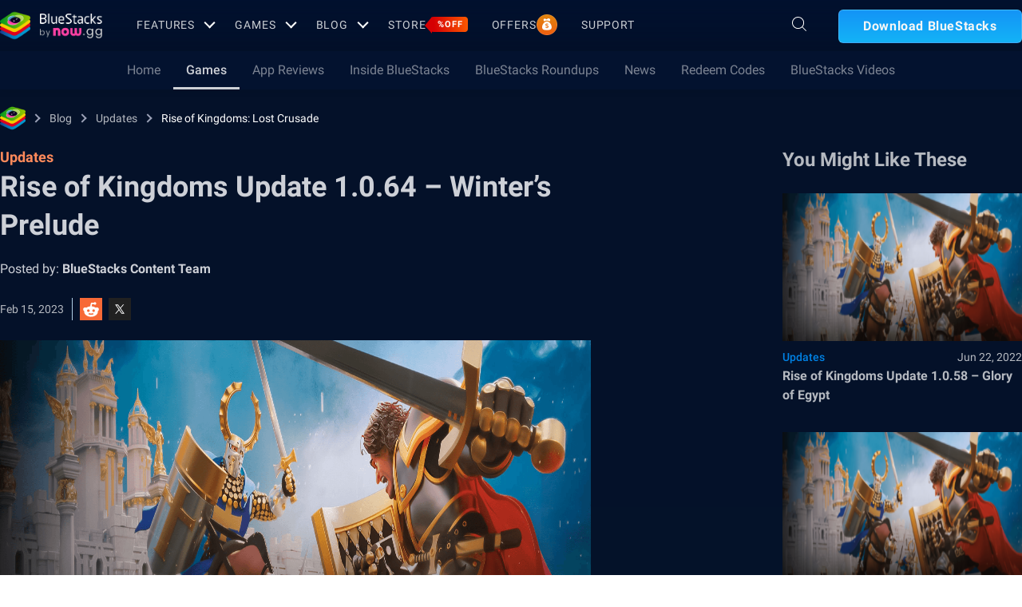

--- FILE ---
content_type: text/html; charset=utf-8
request_url: https://now.gg/iframe/snippet?app_pkg=com.lilithgame.roc.gp&partner=website-partner&utm_source=now.gg-partner&utm_medium=bluestacks-com&utm_campaign=blog-page-iframe
body_size: 23748
content:
<!DOCTYPE html><html lang="en"><head><meta charSet="utf-8"/><meta charset="UTF-8"/><meta name="viewport" content="width=device-width, initial-scale=1.0"/><title>now.gg Iframe</title><meta name="robots" content="noindex,nofollow"/><link rel="preconnect" href="https://fonts.googleapis.com"/><link rel="preconnect" href="https://fonts.gstatic.com"/><link rel="icon" type="image/png" sizes="192x192" href="https://cdn.now.gg/apps-content/common/img/favicon.ico"/><meta name="next-head-count" content="10"/><script>
            (function() {
              var host = 'now.gg';
              var element = document.createElement('script');
              var firstScript = document.getElementsByTagName('script')[0];
              var url = 'https://cmp.inmobi.com'
                .concat('/choice/', 'mw9xJtqPQGFbC', '/', host, '/choice.js?tag_version=V3');
              var uspTries = 0;
              var uspTriesLimit = 3;
              element.async = true;
              element.type = 'text/javascript';
              element.src = url;
            
              firstScript.parentNode.insertBefore(element, firstScript);
            
              function makeStub() {
                var TCF_LOCATOR_NAME = '__tcfapiLocator';
                var queue = [];
                var win = window;
                var cmpFrame;
            
                function addFrame() {
                  var doc = win.document;
                  var otherCMP = !!(win.frames[TCF_LOCATOR_NAME]);
            
                  if (!otherCMP) {
                    if (doc.body) {
                      var iframe = doc.createElement('iframe');
            
                      iframe.style.cssText = 'display:none';
                      iframe.name = TCF_LOCATOR_NAME;
                      doc.body.appendChild(iframe);
                    } else {
                      setTimeout(addFrame, 5);
                    }
                  }
                  return !otherCMP;
                }
            
                function tcfAPIHandler() {
                  var gdprApplies;
                  var args = arguments;
            
                  if (!args.length) {
                    return queue;
                  } else if (args[0] === 'setGdprApplies') {
                    if (
                      args.length > 3 &&
                      args[2] === 2 &&
                      typeof args[3] === 'boolean'
                    ) {
                      gdprApplies = args[3];
                      if (typeof args[2] === 'function') {
                        args[2]('set', true);
                      }
                    }
                  } else if (args[0] === 'ping') {
                    var retr = {
                      gdprApplies: gdprApplies,
                      cmpLoaded: false,
                      cmpStatus: 'stub'
                    };
            
                    if (typeof args[2] === 'function') {
                      args[2](retr);
                    }
                  } else {
                    if(args[0] === 'init' && typeof args[3] === 'object') {
                      args[3] = Object.assign(args[3], { tag_version: 'V3' });
                    }
                    queue.push(args);
                  }
                }
            
                function postMessageEventHandler(event) {
                  var msgIsString = typeof event.data === 'string';
                  var json = {};
            
                  try {
                    if (msgIsString) {
                      json = JSON.parse(event.data);
                    } else {
                      json = event.data;
                    }
                  } catch (ignore) {}
            
                  var payload = json.__tcfapiCall;
            
                  if (payload) {
                    window.__tcfapi(
                      payload.command,
                      payload.version,
                      function(retValue, success) {
                        var returnMsg = {
                          __tcfapiReturn: {
                            returnValue: retValue,
                            success: success,
                            callId: payload.callId
                          }
                        };
                        if (msgIsString) {
                          returnMsg = JSON.stringify(returnMsg);
                        }
                        if (event && event.source && event.source.postMessage) {
                          event.source.postMessage(returnMsg, '*');
                        }
                      },
                      payload.parameter
                    );
                  }
                }
            
                while (win) {
                  try {
                    if (win.frames[TCF_LOCATOR_NAME]) {
                      cmpFrame = win;
                      break;
                    }
                  } catch (ignore) {}
            
                  if (win === window.top) {
                    break;
                  }
                  win = win.parent;
                }
                if (!cmpFrame) {
                  addFrame();
                  win.__tcfapi = tcfAPIHandler;
                  win.addEventListener('message', postMessageEventHandler, false);
                }
              };
            
              makeStub();
            
              var uspStubFunction = function() {
                var arg = arguments;
                if (typeof window.__uspapi !== uspStubFunction) {
                  setTimeout(function() {
                    if (typeof window.__uspapi !== 'undefined') {
                      window.__uspapi.apply(window.__uspapi, arg);
                    }
                  }, 500);
                }
              };
            
              var checkIfUspIsReady = function() {
                uspTries++;
                if (window.__uspapi === uspStubFunction && uspTries < uspTriesLimit) {
                  console.warn('USP is not accessible');
                } else {
                  clearInterval(uspInterval);
                }
              };
            
              if (typeof window.__uspapi === 'undefined') {
                window.__uspapi = uspStubFunction;
                var uspInterval = setInterval(checkIfUspIsReady, 6000);
              }
            })();</script><script>(function(w,d,s,l,i){w[l]=w[l]||[];w[l].push({'gtm.start':
  new Date().getTime(),event:'gtm.js'});var f=d.getElementsByTagName(s)[0],
  j=d.createElement(s),dl=l!='dataLayer'?'&l='+l:'';j.async=true;j.src=
  'https://www.googletagmanager.com/gtm.js?id='+i+dl;f.parentNode.insertBefore(j,f);
  })(window,document,'script','dataLayer','GTM-PRM8BWR');</script><script id="global-script" strategy="afterInteractive">
              window['gtag_enable_tcf_support'] = true;
              window.show_advertisement = true;
              // GA init function
              window.dataLayer = window.dataLayer || [];
              function gtag(){dataLayer.push(arguments);}
              </script><script id="gtag-base" strategy="afterInteractive">
        const loadGA = () => {
          let gaScriptTag = document.createElement('script');
          gaScriptTag.src = 'https://www.googletagmanager.com/gtag/js?id=G-8VVPTD9ZTY';
          gaScriptTag.async = true;
          document.head.appendChild(gaScriptTag);

          setTimeout(function(){
            window.gtag('js', new Date());
            window.gtag('config', 'G-8VVPTD9ZTY');
          },2000);
        }
        loadGA();
    </script><link rel="preconnect" href="https://fonts.gstatic.com" crossorigin /><script async="" data-nscript="beforeInteractive">!function(){"use strict";var e={300:function(e,o,t){var r=this&&this.__assign||function(){return r=Object.assign||function(e){for(var o,t=1,r=arguments.length;t<r;t++)for(var n in o=arguments[t])Object.prototype.hasOwnProperty.call(o,n)&&(e[n]=o[n]);return e},r.apply(this,arguments)};Object.defineProperty(o,"__esModule",{value:!0}),o.reportBootstrapEvent=o.reportEvent=void 0;var n=t(28),_=t(921),a=t(44),i=t(332),s=t(421),S=function(e){if(!navigator.cookieEnabled)return"";if("undefined"!=typeof document)for(var o=e+"=",t=document.cookie.split(";"),r=0;r<t.length;r+=1){for(var n=t[r];" "===n.charAt(0);)n=n.substring(1);if(0===n.indexOf(o))return n.substring(o.length,n.length)}return""};o.reportEvent=function(e,o,t,G){var g=(0,s.getFromSessionStorage)(_.NGG_UTM_SOURCE)||S("utm_source")||"NA",E=(0,s.getFromSessionStorage)(_.NGG_UTM_MEDIUM)||S("utm_medium")||"NA",R=(0,s.getFromSessionStorage)(_.NGG_UTM_CAMPAIGN)||S("utm_campaign")||"NA",N=(0,a.getDeviceInfo)(),I=N.feDeviceType,A=N.feOsName,c=r({eventName:e,originTimestamp:new Date,uaId:(0,s.getFromLocalStorage)(_.NGTL_UA_ID),uaSessionId:(0,s.getFromSessionStorage)(_.NGTL_UA_SESSION_ID),feSessionId:(0,s.getFromMemory)(_.NGG_FE_SESSION_ID)||"",userType:"NA",extraData:r({timeSinceNavMsecs:performance.now()},t),utmSource:g,utmMedium:E,utmCampaign:R,feDeviceType:I||"",feOsName:A||"",accessCode:(0,s.getFromSessionStorage)(_.NGG_ACCESS_CODE)||"",ngReferrer:(0,s.getFromSessionStorage)(_.NGG_FORWARDED_REFERRER)||"NA",pageReferrer:(0,s.getFromSessionStorage)(_.NGG_PAGE_REFERRER)||"NA",ngEntryPoint:(0,s.getFromSessionStorage)(_.NGG_NG_ENTRY_POINT)||"NA",userSource:(0,s.getFromLocalStorage)(_.NGG_STORAGE_USER_SOURCE)||"NA",userCampaign:(0,s.getFromLocalStorage)(_.NGG_STORAGE_USER_CAMPAIGN)||"NA",userAcqVar:(0,s.getFromLocalStorage)(_.NGG_STORAGE_USER_ACQ_VAR)||"NA",visitCampaign:(0,s.getFromSessionStorage)(_.NGG_UTM_CAMPAIGN)||"NA",visitSource:(0,i.getSessionAcquitionSource)(),visitId:String((0,s.getFromSessionStorage)(_.NGTL_VISIT_ID)),ntmSource:(0,s.getFromSessionStorage)(_.NGG_NTM_SOURCE)||"NA",feSessionTags:(0,n.getSessionTags)()},o);return G=G||{},fetch("".concat(window.location.origin).concat((0,n.getPrefix)(),"/api/play/v1/reportEvent"),{method:"POST",headers:r({"Content-Type":"application/json","x-ngg-fe-version":(0,n.getAppVersion)()},G),body:JSON.stringify(c)}).then((function(e){if(205===e.status){var o=new URL(window.location.href),t=o.searchParams;t.set("ng_visitId",encodeURIComponent((0,s.getFromSessionStorage)(_.NGTL_VISIT_ID)||"")),t.set("ng_ngReferrer",encodeURIComponent((0,s.getFromSessionStorage)(_.NGG_FORWARDED_REFERRER)||"")),t.set("ng_ngEntryPoint",encodeURIComponent((0,s.getFromSessionStorage)(_.NGG_NG_ENTRY_POINT)||"")),t.set("ng_utmSource",encodeURIComponent(g)),t.set("ng_utmMedium",encodeURIComponent(E)),t.set("ng_utmCampaign",encodeURIComponent(R)),t.set("ng_ntmSource",String((0,s.getFromSessionStorage)(_.NGG_NTM_SOURCE)||"NA")),o.search=t.toString(),window.location.href=o.toString()}return e.json()}))},o.reportBootstrapEvent=function(e,t){var r=(0,n.getConfig)().rawPageUrl;return(0,o.reportEvent)(e,t,{rawPageUrl:r,isNewUaId:!!(0,s.getFromSessionStorage)(_.NGTL_STORAGE_IS_NEW_USER),oldUaId:((0,s.getFromMemory)(_.NGTL_OLD_UA_ID)!==(0,s.getFromLocalStorage)(_.NGTL_UA_ID)?(0,s.getFromMemory)(_.NGTL_OLD_UA_ID):"")||"NA"},{"x-ngg-skip-evar-check":"false"})}},859:function(e,o,t){Object.defineProperty(o,"__esModule",{value:!0}),o.getAttributes=void 0;var r=t(921),n=t(421);o.getAttributes=function(){return{fe_uaId:String((0,n.getFromLocalStorage)(r.NGTL_UA_ID)||""),fe_uaSessionId:String((0,n.getFromSessionStorage)(r.NGTL_UA_SESSION_ID)||""),customData:String((0,n.getFromSessionStorage)(r.FE_CUSTOM_DATA)||""),appLaunchExtraData:String((0,n.getFromSessionStorage)(r.APP_LAUNCH_EXTRA_DATA)||""),feSessionId:String((0,n.getFromMemory)(r.NGG_FE_SESSION_ID)||""),visitId:String((0,n.getFromMemory)(r.NGTL_VISIT_ID)||"")}}},28:function(e,o,t){var r=this&&this.__assign||function(){return r=Object.assign||function(e){for(var o,t=1,r=arguments.length;t<r;t++)for(var n in o=arguments[t])Object.prototype.hasOwnProperty.call(o,n)&&(e[n]=o[n]);return e},r.apply(this,arguments)},n=this&&this.__spreadArray||function(e,o,t){if(t||2===arguments.length)for(var r,n=0,_=o.length;n<_;n++)!r&&n in o||(r||(r=Array.prototype.slice.call(o,0,n)),r[n]=o[n]);return e.concat(r||Array.prototype.slice.call(o))};Object.defineProperty(o,"__esModule",{value:!0}),o.setSessionTags=o.getAppVersion=o.getSessionTags=o.getPrefix=o.getConfig=o.setConfig=void 0;var _=t(921),a=t(421),i="TopBarRecommendationForLearning",s="TopBarRecommendation",S={feAppVersion:"0.0.0",sessionTags:[],envPrefix:null,rawPageUrl:window.location.href};o.setConfig=function(e){e=r({},e)},o.getConfig=function(){return r({},S)},o.getPrefix=function(){return S.envPrefix||""},o.getSessionTags=function(){return S.sessionTags},o.getAppVersion=function(){return S.feAppVersion},o.setSessionTags=function(){var e=[];try{var o=(0,a.getFromSessionStorage)(_.NGG_NTM_SOURCE);o&&s===o?e.push(s):o&&i===o&&e.push(i),e.push((0,a.getFromSessionStorage)(_.NGG_IS_EMBEDDED_FRAME)?"iFrame":"nowgg")}catch(e){console.error("Error in getFeSessionTags",e)}S.sessionTags=Array.from(new Set(n(n([],S.sessionTags,!0),e,!0)))}},921:function(e,o){Object.defineProperty(o,"__esModule",{value:!0}),o.NGG_FRAME_BUFFER_SIZE_WIDTH=o.NGG_MAX_STREAM_BITRATE_KBPS=o.NGG_MAX_FPS=o.NGG_PARTNER=o.NGG_IS_EMBEDDED_FRAME=o.NGG_STORAGE_USER_ACQ_VAR=o.NGG_STORAGE_USER_CAMPAIGN=o.NGG_STORAGE_USER_SOURCE=o.NGG_FORWARDED_UA_SESSION_ID=o.NGG_FORWARDED_PARAMS=o.NGG_FORWARDED_FE_SESSION_ID=o.FE_CUSTOM_DATA=o.NGG_FORWARDED_NG_REFERRER=o.NGG_FORWARDED_REFERRER=o.NGG_STORAGE_INVITE_ID=o.NGG_FORWARDED_INVITE_ID=o.NGG_FORWARDED_VISIT_ID=o.NGG_FORWARDED_USER_ACQ_VAR=o.NGG_FORWARDED_USER_CAMPAIGN=o.NGG_NG_ENTRY_POINT=o.NGG_FORWARDED_NG_ENTRY_POINT=o.NGG_FORWARDED_NTM_SOURCE=o.NGG_FORWARDED_UTM_MEDIUM=o.NGG_FORWARDED_UTM_CAMPAIGN=o.NGG_FORWARDED_SHORT=o.NGG_FORWARDED_UTM_SOURCE=o.NGG_FORWARDED_USER_SOURCE=o.NGG_FORWARDED_UA_ID=o.NGG_IFP_PARTNER=o.NGG_ACCESS_CODE=o.NGG_CURRENT_DEEP_LINK=o.NGG_DEEP_LINK=o.NGG_UTM_MEDIUM=o.NGG_UTM_CAMPAIGN=o.NGG_UTM_SOURCE=o.NGG_ALLOW_EDIT=o.NGG_REFRESH_TOKEN=o.NGG_STORAGE_LOGIN_PAGE_CONTEXT=o.NGG_LOGIN_PAGE_CONTEXT=o.NGG_STORAGE_TRIGGERED_BY=o.NGG_TRIGGERED_BY=o.NGG_PAGE_REFERRER=o.NGG_NTM_SOURCE=o.NGG_RAW_PAGE_URL=o.NGG_FE_SESSION_ID=o.NGTL_VISIT_ID=o.NGTL_STORAGE_IS_NEW_USER=o.NGTL_OLD_UA_ID=o.NGTL_UA_SESSION_ID=o.NGTL_UA_ID=void 0,o.NGG_EXP=o.NGG_STORAGE_SHOW_FREE_SPIN_BUTTON=o.NGG_STORAGE_ENABLE_FREE_SPIN=o.ENABLE_FREE_SPIN=o.APP_LAUNCH_EXTRA_DATA=o.NGG_LOGIN_PROMPT=o.NGG_FRAME_BUFFER_SIZE_HEIGHT=void 0,o.NGTL_UA_ID="fe_uaId",o.NGTL_UA_SESSION_ID="fe_uaSessionId",o.NGTL_OLD_UA_ID="fe_oldUaId",o.NGTL_STORAGE_IS_NEW_USER="ngg-is-new-user",o.NGTL_VISIT_ID="ngVisitId",o.NGG_FE_SESSION_ID="feSessionId",o.NGG_RAW_PAGE_URL="feRawPageUrl",o.NGG_NTM_SOURCE="ntmSource",o.NGG_PAGE_REFERRER="pageReferrer",o.NGG_TRIGGERED_BY="triggeredBy",o.NGG_STORAGE_TRIGGERED_BY="ngg-fe-triggeredBy",o.NGG_LOGIN_PAGE_CONTEXT="loginPageContext",o.NGG_STORAGE_LOGIN_PAGE_CONTEXT="ngg-login-page-context",o.NGG_REFRESH_TOKEN="refresh_token",o.NGG_ALLOW_EDIT="allow_edit",o.NGG_UTM_SOURCE="utm_source",o.NGG_UTM_CAMPAIGN="utm_campaign",o.NGG_UTM_MEDIUM="utm_medium",o.NGG_DEEP_LINK="deep_link",o.NGG_CURRENT_DEEP_LINK="ngg-deep-link",o.NGG_ACCESS_CODE="access_code",o.NGG_IFP_PARTNER="ng_ifp_partner",o.NGG_FORWARDED_UA_ID="ng_uaId",o.NGG_FORWARDED_USER_SOURCE="ng_userSource",o.NGG_FORWARDED_UTM_SOURCE="ng_utmSource",o.NGG_FORWARDED_SHORT="ng_short",o.NGG_FORWARDED_UTM_CAMPAIGN="ng_utmCampaign",o.NGG_FORWARDED_UTM_MEDIUM="ng_utmMedium",o.NGG_FORWARDED_NTM_SOURCE="ng_ntmSource",o.NGG_FORWARDED_NG_ENTRY_POINT="ng_ngEntryPoint",o.NGG_NG_ENTRY_POINT="ngEntryPoint",o.NGG_FORWARDED_USER_CAMPAIGN="ng_userCampaign",o.NGG_FORWARDED_USER_ACQ_VAR="ng_userAcqVar",o.NGG_FORWARDED_VISIT_ID="ng_visitId",o.NGG_FORWARDED_INVITE_ID="ng_inviteId",o.NGG_STORAGE_INVITE_ID="ngg-fe-inviteId",o.NGG_FORWARDED_REFERRER="ngReferrer",o.NGG_FORWARDED_NG_REFERRER="ng_ngReferrer",o.FE_CUSTOM_DATA="customData",o.NGG_FORWARDED_FE_SESSION_ID="ng_feSessionId",o.NGG_FORWARDED_PARAMS="nggForwardParams",o.NGG_FORWARDED_UA_SESSION_ID="ng_uaSessionId",o.NGG_STORAGE_USER_SOURCE="userSource",o.NGG_STORAGE_USER_CAMPAIGN="userCampaign",o.NGG_STORAGE_USER_ACQ_VAR="userAcqVar",o.NGG_IS_EMBEDDED_FRAME="isEmbeddedFrame",o.NGG_PARTNER="partner",o.NGG_MAX_FPS="maxFps",o.NGG_MAX_STREAM_BITRATE_KBPS="maxStreamBitrateKbps",o.NGG_FRAME_BUFFER_SIZE_WIDTH="framebufferSizeWidth",o.NGG_FRAME_BUFFER_SIZE_HEIGHT="framebufferSizeHeight",o.NGG_LOGIN_PROMPT="loginPrompt",o.APP_LAUNCH_EXTRA_DATA="appLaunchExtraData",o.ENABLE_FREE_SPIN="enable_free_spin",o.NGG_STORAGE_ENABLE_FREE_SPIN="enableFreeSpin",o.NGG_STORAGE_SHOW_FREE_SPIN_BUTTON="showFreeSpinBtn",o.NGG_EXP="ngg-exp"},44:function(e,o){Object.defineProperty(o,"__esModule",{value:!0}),o.getDeviceInfo=void 0;var t,r,n="MacIntel",_=function(){return-1!==n.indexOf(navigator.platform)},a="window",i="chrome_os",s="unix",S="beos",G="amigaos",g=function(){return void 0===t&&(t=[/Android/i,/webOS/i,/iPhone/i,/iPad/i,/iPod/i,/BlackBerry/i,/Windows Phone/i,/Opera Mini/i,/IEMobile/i,/WPDesktop/i].some((function(e){return navigator.userAgent.match(e)||/iPad|iPhone|iPod/.test(navigator.platform)||_()&&navigator.maxTouchPoints>1}))),t},E=function(){return!!(navigator.maxTouchPoints&&navigator.maxTouchPoints>2&&_())},R=function(){var e=navigator.userAgent.toLowerCase();return/(ipad|tablet|(android(?!.*mobile))|(windows(?!.*phone)(.*touch))|kindle|playbook|silk|(puffin(?!.*(IP|AP|WP))))/.test(e)},N=function(){var e,o,t,r,_=["mac",a,i,s,S,G,"linux"],N="other",I=(o=window.navigator.platform,t=["Macintosh",n,"MacPPC","Mac68K"],r="other",-1!==["iPhone","iPad","iPod"].indexOf(o)?r="ios":-1!==t.indexOf(o)?r="mac":-1!==["Win32","Win64","Windows","WinCE"].indexOf(o)?r=a:-1!==["Android","Linux"].indexOf(o)||"Android"===r?r="android":/\bCrOS\b/.test(navigator.userAgent)?r=i:-1!==(null===(e=navigator)||void 0===e||null===(e=e.userAgent)||void 0===e?void 0:e.indexOf("X11"))?r=s:/BeOS/.test(navigator.userAgent)?r=S:/AmigaOS/.test(navigator.userAgent)&&(r=G),r);return E()||R()?N="tablet":g()?N="smartphone":-1===_.indexOf(null==I?void 0:I.toLowerCase())||function(){try{for(var e=navigator.userAgent.toLowerCase(),o=["smarttv","googletv","appletv","hbbtv","netcast","webos","tizen","viera","roku","firetv"],t=0;t<o.length;++t)if(e.indexOf(o[t])>-1)return!0;return!(g()||E()||R())&&e.indexOf("jiopages")>-1}catch(e){return!1}}()||(N="desktop"),{feDeviceType:N,feOsName:I}},I=!1;o.getDeviceInfo=function(){return I||(r=N(),I=!0),r}},788:function(e,o,t){Object.defineProperty(o,"__esModule",{value:!0}),o.initializeIds=void 0;var r=t(612),n=t(921),_=t(421),a=(0,r.customAlphabet)("useandom26T198340PX75pxJACKVERYMINDBUSHWOLFGQZbfghjklqvwyzrict",21);o.initializeIds=function(){var e=(0,_.getFromLocalStorage)(n.NGTL_UA_ID);e||(e="ua-"+a(),(0,_.setInLocalStorage)(n.NGTL_UA_ID,e),(0,_.setInSessionStorage)(n.NGTL_STORAGE_IS_NEW_USER,"true"));var o=(0,_.getFromSessionStorage)(n.NGTL_UA_SESSION_ID);o||(o="uasess-"+a(),(0,_.setInSessionStorage)(n.NGTL_UA_SESSION_ID,o));var t=(0,_.getFromMemory)(n.NGTL_VISIT_ID);t||(t="visitid-"+a(),(0,_.setInMemory)(n.NGTL_VISIT_ID,t)),(0,_.setInMemory)(n.NGG_FE_SESSION_ID,"fesess-"+a()),(0,_.setInMemory)(n.NGTL_OLD_UA_ID,String(e))}},156:function(e,o,t){var r=this&&this.__spreadArray||function(e,o,t){if(t||2===arguments.length)for(var r,n=0,_=o.length;n<_;n++)!r&&n in o||(r||(r=Array.prototype.slice.call(o,0,n)),r[n]=o[n]);return e.concat(r||Array.prototype.slice.call(o))};Object.defineProperty(o,"__esModule",{value:!0});var n=t(788),_=t(332),a=t(300),i=t(44),s=t(28),S=t(304),G=t(859),g={valuesMap:new Map,getItem:function(e){var o=String(e);return this.valuesMap.has(e)?String(this.valuesMap.get(o)):null},setItem:function(e,o){this.valuesMap.set(String(e),String(o))},removeItem:function(e){this.valuesMap.delete(e)},clear:function(){this.valuesMap.clear()},key:function(e){if(!e)throw new TypeError("Failed to execute 'key' on 'Storage': 1 argument required, but only 0 present.");return this.valuesMap.get(e)},get length(){return this.valuesMap.size}};try{localStorage.setItem("test","test"),localStorage.removeItem("test")}catch(e){Object.defineProperty(window,"localStorage",{value:Object.assign({},g),configurable:!0,enumerable:!0,writable:!0})}try{sessionStorage.setItem("test","test"),sessionStorage.removeItem("test")}catch(e){Object.defineProperty(window,"sessionStorage",{value:Object.assign({},g),configurable:!0,enumerable:!0,writable:!0})}window.ngtl={init:function(e,o,t){var a=(0,s.getConfig)();e&&(a.feAppVersion=e),o&&(a.sessionTags=r([],o,!0)),t&&(a.envPrefix=t),a.rawPageUrl=window.location.href,(0,s.setConfig)(a);try{(0,n.initializeIds)()}catch(e){console.error("Error initializing ids",e)}try{(0,_.parseQueryParams)()}catch(e){console.error("Error parsing query params",e)}try{(0,s.setSessionTags)()}catch(e){console.error("Error setting session tags",e)}},navigate:S.navigate,getNavigationUrl:S.getNavigationUrl,reportEvent:a.reportEvent,reportBootstrapEvent:a.reportBootstrapEvent,getDeviceInfo:i.getDeviceInfo,getAttributes:G.getAttributes}},304:function(e,o,t){var r=this&&this.__assign||function(){return r=Object.assign||function(e){for(var o,t=1,r=arguments.length;t<r;t++)for(var n in o=arguments[t])Object.prototype.hasOwnProperty.call(o,n)&&(e[n]=o[n]);return e},r.apply(this,arguments)};Object.defineProperty(o,"__esModule",{value:!0}),o.navigate=o.getNavigationUrl=void 0;var n=t(921),_=t(421);o.getNavigationUrl=function(e,o){for(var t=r({ng_uaId:encodeURIComponent((0,_.getFromLocalStorage)(n.NGTL_UA_ID)||""),ng_uaSessionId:encodeURIComponent((0,_.getFromSessionStorage)(n.NGTL_UA_SESSION_ID)||""),ng_visitId:encodeURIComponent((0,_.getFromSessionStorage)(n.NGTL_VISIT_ID)),ng_ngReferrer:encodeURIComponent((0,_.getFromSessionStorage)("ngReferrer")||""),ng_ngEntryPoint:encodeURIComponent((0,_.getFromSessionStorage)("ngEntryPoint")||""),ng_utmSource:encodeURIComponent((0,_.getFromSessionStorage)("utm_source")||""),ng_utmMedium:encodeURIComponent((0,_.getFromSessionStorage)("utm_medium")||""),ng_utmCampaign:encodeURIComponent((0,_.getFromSessionStorage)("utm_campaign")||""),ng_ntmSource:encodeURIComponent((0,_.getFromSessionStorage)("ntmSource")||"NA"),ng_userSource:encodeURIComponent((0,_.getFromLocalStorage)("userSource")||""),ng_userCampaign:encodeURIComponent((0,_.getFromLocalStorage)("userCampaign")||""),ng_userAcqVar:encodeURIComponent((0,_.getFromLocalStorage)("userAcqVar")||"")},o),a=new URL(e,e.startsWith("/")?"https://".concat(window.location.hostname):void 0),i=a.searchParams,s=Object.keys(t),S=0;S<s.length;S++)i.set(s[S],t[s[S]]);return a.search=i.toString(),a.toString()},o.navigate=function(e,t,r){void 0===r&&(r="_self"),window.open((0,o.getNavigationUrl)(e,t),r)}},332:function(e,o,t){Object.defineProperty(o,"__esModule",{value:!0}),o.parseQueryParams=o.getSessionAcquitionSource=void 0;var r=t(921),n=t(421);o.getSessionAcquitionSource=function(){if("undefined"==typeof window)return"";var e=sessionStorage.getItem("ngReferrer"),o=sessionStorage.getItem("utm_campaign"),t=sessionStorage.getItem("utm_source"),r=sessionStorage.getItem("utm_medium");if("ad"===r||"paid"===r)return"paid";var n=!!e&&"NA"!==e,_=!!o&&"NA"!==o,a=!!t&&"NA"!==t,i=!!r&&"NA"!==r;return _||a||i||!n||!(e.indexOf("google")>-1||e.indexOf("bing")>-1)?_||a||i||!n?_||a||i||n?"others":"direct":"referral":"organic"},o.parseQueryParams=function(){var e=!1;try{e=window&&window.performance&&window.performance.navigation&&1===window.performance.navigation.type||window.performance.getEntriesByType("navigation").map((function(e){return e.type})).includes("reload")}catch(e){console.error("Error in checking page access by reload",e)}if(window&&window.history&&window.history.replaceState&&window.location.href.indexOf("?")>-1){var t=new URL(window.location.href),_=new URLSearchParams(t.search),a=_.get(r.NGG_REFRESH_TOKEN)||"";a&&(0,n.setInSessionStorage)(r.NGG_REFRESH_TOKEN,a);var i=_.get(r.NGG_ALLOW_EDIT)||"";i?(0,n.setInSessionStorage)(r.NGG_ALLOW_EDIT,i):(0,n.removeFromSessionStorage)(r.NGG_ALLOW_EDIT);var s=_.get(r.NGG_UTM_SOURCE)||"";s&&(0,n.setInSessionStorage)(r.NGG_UTM_SOURCE,s);var S=_.get(r.NGG_UTM_CAMPAIGN)||"";S&&(0,n.setInSessionStorage)(r.NGG_UTM_CAMPAIGN,S);var G=_.get(r.NGG_UTM_MEDIUM)||"";G&&(0,n.setInSessionStorage)(r.NGG_UTM_MEDIUM,G);var g=_.get("deep_link")||"";g?(0,n.setInSessionStorage)(r.NGG_CURRENT_DEEP_LINK,g):(0,n.removeFromSessionStorage)(r.NGG_CURRENT_DEEP_LINK);var E=_.get(r.NGG_ACCESS_CODE)||"";E?(0,n.setInSessionStorage)(r.NGG_ACCESS_CODE,E):(0,n.removeFromSessionStorage)(r.NGG_ACCESS_CODE);var R=_.get(r.NGG_MAX_FPS)||"";R&&(0,n.setInSessionStorage)(r.NGG_MAX_FPS,R);var N=_.get(r.NGG_MAX_STREAM_BITRATE_KBPS)||"";N&&(0,n.setInSessionStorage)(r.NGG_MAX_STREAM_BITRATE_KBPS,N);var I=_.get(r.NGG_FRAME_BUFFER_SIZE_WIDTH)||"";I&&(0,n.setInSessionStorage)(r.NGG_FRAME_BUFFER_SIZE_WIDTH,I);var A=_.get(r.NGG_FRAME_BUFFER_SIZE_HEIGHT)||"";A&&(0,n.setInSessionStorage)(r.NGG_FRAME_BUFFER_SIZE_HEIGHT,A);var c=_.get(r.NGG_LOGIN_PROMPT)||"";c&&(0,n.setInSessionStorage)(r.NGG_LOGIN_PROMPT,c),_.forEach((function(e,o){o.includes(r.NGG_EXP)&&localStorage.setItem(decodeURIComponent(o),e)}));var m=_.get(r.NGG_IFP_PARTNER),u=_.get(r.NGG_PARTNER),T=m||u;if(T){var O=["IfpPartner",T].join(":");(0,n.setInSessionStorage)(r.NGG_IS_EMBEDDED_FRAME,T),(0,n.setInSessionStorage)(r.NGG_NTM_SOURCE,O)}var D=_.get(r.NGG_FORWARDED_UA_ID);D&&(0,n.setInLocalStorage)(r.NGTL_UA_ID,D);var d=decodeURIComponent(_.get(r.NGG_FORWARDED_USER_SOURCE)||"");d&&(0,n.setInLocalStorage)(r.NGG_STORAGE_USER_SOURCE,d);var l=decodeURIComponent(_.get(r.NGG_FORWARDED_USER_CAMPAIGN)||"");l&&(0,n.setInLocalStorage)(r.NGG_STORAGE_USER_CAMPAIGN,l);var F=decodeURIComponent(_.get(r.NGG_FORWARDED_USER_ACQ_VAR)||"");F&&(0,n.setInLocalStorage)(r.NGG_STORAGE_USER_ACQ_VAR,F);var f=decodeURIComponent(_.get(r.NGG_FORWARDED_UA_SESSION_ID)||"");f&&(0,n.setInSessionStorage)(r.NGTL_UA_SESSION_ID,f);var v=decodeURIComponent(_.get(r.NGG_FORWARDED_PARAMS)||"");v?(0,n.setInSessionStorage)(r.NGG_FORWARDED_PARAMS,v):(0,n.removeFromSessionStorage)(r.NGG_FORWARDED_PARAMS);var U=void 0,p=void 0,M=JSON.parse(_.get("state"));if(M){(U=decodeURIComponent(M[r.NGG_FORWARDED_VISIT_ID]||""))&&(0,n.setInSessionStorage)(r.NGTL_VISIT_ID,U);var P=decodeURIComponent(M[r.NGG_FORWARDED_FE_SESSION_ID]||"");P&&(0,n.setInMemory)(r.NGG_FE_SESSION_ID,P);var C=decodeURIComponent(M[r.NGG_FORWARDED_NG_REFERRER]||"");C&&(0,n.setInSessionStorage)(r.NGG_FORWARDED_REFERRER,C),(p=decodeURIComponent(M[r.NGG_PAGE_REFERRER]||""))&&(0,n.setInSessionStorage)(r.NGG_PAGE_REFERRER,p);var L=decodeURIComponent(M[r.NGG_TRIGGERED_BY]||"");L&&(0,n.setInLocalStorage)(r.NGG_STORAGE_TRIGGERED_BY,L);var h=decodeURIComponent(M[r.NGG_LOGIN_PAGE_CONTEXT]||"");h&&(0,n.setInLocalStorage)(r.NGG_STORAGE_LOGIN_PAGE_CONTEXT,h)}var y=decodeURIComponent(_.get(r.NGG_FORWARDED_INVITE_ID)||"");y?(0,n.setInSessionStorage)(r.NGG_STORAGE_INVITE_ID,y):(0,n.removeFromSessionStorage)(r.NGG_STORAGE_INVITE_ID);var w=decodeURIComponent(_.get(r.NGG_FORWARDED_VISIT_ID)||"");w&&(0,n.setInMemory)(r.NGTL_VISIT_ID,w);var W=decodeURIComponent(_.get(r.NGG_FORWARDED_NG_ENTRY_POINT)||"");W&&(0,n.setInSessionStorage)(r.NGG_NG_ENTRY_POINT,W);var b=decodeURIComponent(_.get(r.NGG_FORWARDED_NG_REFERRER)||"");b&&(0,n.setInSessionStorage)(r.NGG_FORWARDED_REFERRER,b);var B=decodeURIComponent(_.get(r.NGG_FORWARDED_UTM_SOURCE)||"");B&&(0,n.setInSessionStorage)(r.NGG_UTM_SOURCE,B);var V=decodeURIComponent(_.get(r.NGG_FORWARDED_UTM_CAMPAIGN)||"");V&&(0,n.setInSessionStorage)(r.NGG_UTM_CAMPAIGN,V);var x=decodeURIComponent(_.get(r.NGG_FORWARDED_UTM_MEDIUM)||"");x&&(0,n.setInSessionStorage)(r.NGG_UTM_MEDIUM,x);var H=_.get(r.NGG_FORWARDED_NTM_SOURCE);if(H)if(T){var j=H;if(H.indexOf("IfpPartner")>-1&&(j=H.split(",").length>1?H.split(",")[1]:""),j){var X=[sessionStorage.getItem(r.NGG_NTM_SOURCE),j].join(",");(0,n.setInSessionStorage)(r.NGG_NTM_SOURCE,X)}}else(0,n.setInSessionStorage)(r.NGG_NTM_SOURCE,H);else T||(0,n.removeFromSessionStorage)(r.NGG_NTM_SOURCE);var k=_.get(r.APP_LAUNCH_EXTRA_DATA)||"";k?(0,n.setInSessionStorage)(r.APP_LAUNCH_EXTRA_DATA,k):(0,n.removeFromSessionStorage)(r.APP_LAUNCH_EXTRA_DATA);var K=_.get(r.ENABLE_FREE_SPIN)||"";K?(0,n.setInSessionStorage)(r.NGG_STORAGE_ENABLE_FREE_SPIN,K):(0,n.removeFromSessionStorage)(r.NGG_STORAGE_ENABLE_FREE_SPIN);var Y=_.get(r.FE_CUSTOM_DATA)||"";if(Y?(0,n.setInSessionStorage)(r.FE_CUSTOM_DATA,Y):(0,n.removeFromSessionStorage)(r.FE_CUSTOM_DATA),!w&&!U){if(s||B||(0,n.removeFromSessionStorage)(r.NGG_UTM_SOURCE),G||x||(0,n.removeFromSessionStorage)(r.NGG_UTM_MEDIUM),S||V||(0,n.removeFromSessionStorage)(r.NGG_UTM_CAMPAIGN),W||(0,n.removeFromSessionStorage)(r.NGG_NG_ENTRY_POINT),!b){var q=document.referrer||"NA";(0,n.setInSessionStorage)(r.NGG_FORWARDED_REFERRER,q)}H||T||(0,n.removeFromSessionStorage)(r.NGG_NTM_SOURCE),(0,n.setInSessionStorage)(r.NGG_NG_ENTRY_POINT,window.location.href)}if(!p){var Q=_.get(r.NGG_PAGE_REFERRER)||document.referrer||"NA";(0,n.setInSessionStorage)(r.NGG_PAGE_REFERRER,Q)}var Z=window.location.href.split("?")[0],z=_.get(r.NGG_FORWARDED_SHORT);z&&(Z=Z+"?".concat(r.NGG_FORWARDED_SHORT,"=")+z),window.location.hash&&(Z+=window.location.hash),Z!=window.location.href&&window.history.replaceState(null,document.title,Z)}else e?((0,n.setInSessionStorage)(r.NGG_PAGE_REFERRER,document.referrer||"NA"),(0,n.removeFromSessionStorage)(r.NGG_FORWARDED_PARAMS)):((0,n.setInSessionStorage)(r.NGG_PAGE_REFERRER,document.referrer||"NA"),(0,n.setInSessionStorage)(r.NGG_FORWARDED_REFERRER,document.referrer||"NA"),(0,n.setInSessionStorage)(r.NGG_NG_ENTRY_POINT,window.location.href),(0,n.setInSessionStorage)(r.NGTL_VISIT_ID,String((0,n.getFromSessionStorage)(r.NGTL_VISIT_ID))),(0,n.setInMemory)(r.NGTL_VISIT_ID,String((0,n.getFromSessionStorage)(r.NGTL_VISIT_ID))),(0,n.removeFromSessionStorage)(r.NGG_UTM_SOURCE),(0,n.removeFromSessionStorage)(r.NGG_UTM_MEDIUM),(0,n.removeFromSessionStorage)(r.NGG_UTM_CAMPAIGN),(0,n.removeFromSessionStorage)(r.NGG_NTM_SOURCE),(0,n.removeFromSessionStorage)(r.NGG_FORWARDED_PARAMS),(0,n.removeFromSessionStorage)(r.NGG_CURRENT_DEEP_LINK),(0,n.removeFromSessionStorage)(r.NGG_STORAGE_SHOW_FREE_SPIN_BUTTON),(0,n.removeFromSessionStorage)(r.NGG_ALLOW_EDIT),(0,n.removeFromSessionStorage)(r.NGG_ACCESS_CODE),(0,n.removeFromSessionStorage)(r.NGG_STORAGE_INVITE_ID),(0,n.removeFromSessionStorage)(r.APP_LAUNCH_EXTRA_DATA),(0,n.removeFromSessionStorage)(r.NGG_STORAGE_ENABLE_FREE_SPIN),(0,n.removeFromSessionStorage)(r.FE_CUSTOM_DATA));if((0,n.getFromSessionStorage)(r.NGTL_STORAGE_IS_NEW_USER)){(0,n.setInLocalStorage)(r.NGG_STORAGE_USER_SOURCE,(0,o.getSessionAcquitionSource)());var J=(0,n.getFromSessionStorage)(r.NGG_UTM_CAMPAIGN);J&&(0,n.setInLocalStorage)(r.NGG_STORAGE_USER_CAMPAIGN,String(J)),localStorage.setItem(r.NGG_STORAGE_USER_ACQ_VAR,(J||"NA")+"_"+function(){try{var e=(new Date).toLocaleDateString("en-US",{hour12:!1,timeZone:"America/Los_Angeles",timeZoneName:"short",year:"numeric",month:"short",day:"2-digit"}).split(", "),o=e[0],t=e[1],r=e[2],n=o.split(" ");return(t+"_"+n[0]+"_"+n[1]+"_"+r).toUpperCase()}catch(e){return""}}())}else(0,n.removeFromSessionStorage)(r.NGTL_STORAGE_IS_NEW_USER)}},421:function(e,o){Object.defineProperty(o,"__esModule",{value:!0}),o.removeFromSessionStorage=o.removeFromLocalStorage=o.getFromSessionStorage=o.getFromLocalStorage=o.setInSessionStorage=o.setInLocalStorage=o.getFromMemory=o.setInMemory=void 0;var t={};o.setInMemory=function(e,o){t[e]=o},o.getFromMemory=function(e){return t[e]},o.setInLocalStorage=function(e,o){t[e]=o,localStorage.setItem(e,o)},o.setInSessionStorage=function(e,o){t[e]=o,sessionStorage.setItem(e,o)},o.getFromLocalStorage=function(e){return t[e]||localStorage.getItem(e)||null},o.getFromSessionStorage=function(e){return t[e]||sessionStorage.getItem(e)||null},o.removeFromLocalStorage=function(e){t[e]=null,localStorage.removeItem(e)},o.removeFromSessionStorage=function(e){t[e]=null,sessionStorage.removeItem(e)}},612:function(e,o,t){t.r(o),t.d(o,{customAlphabet:function(){return a},customRandom:function(){return _},nanoid:function(){return i},random:function(){return n},urlAlphabet:function(){return r}});const r="useandom-26T198340PX75pxJACKVERYMINDBUSHWOLF_GQZbfghjklqvwyzrict";let n=e=>crypto.getRandomValues(new Uint8Array(e)),_=(e,o,t)=>{let r=(2<<Math.log(e.length-1)/Math.LN2)-1,n=-~(1.6*r*o/e.length);return(_=o)=>{let a="";for(;;){let o=t(n),i=n;for(;i--;)if(a+=e[o[i]&r]||"",a.length===_)return a}}},a=(e,o=21)=>_(e,o,n),i=(e=21)=>{let o="",t=crypto.getRandomValues(new Uint8Array(e));for(;e--;)o+=r[63&t[e]];return o}}},o={};function t(r){var n=o[r];if(void 0!==n)return n.exports;var _=o[r]={exports:{}};return e[r].call(_.exports,_,_.exports,t),_.exports}t.d=function(e,o){for(var r in o)t.o(o,r)&&!t.o(e,r)&&Object.defineProperty(e,r,{enumerable:!0,get:o[r]})},t.o=function(e,o){return Object.prototype.hasOwnProperty.call(e,o)},t.r=function(e){"undefined"!=typeof Symbol&&Symbol.toStringTag&&Object.defineProperty(e,Symbol.toStringTag,{value:"Module"}),Object.defineProperty(e,"__esModule",{value:!0})},t(156)}();</script><noscript data-n-css=""></noscript><script defer="" nomodule="" src="/_next/static/chunks/polyfills-c67a75d1b6f99dc8.js"></script><script src="/_next/static/chunks/webpack-090ac3f1c877ac37.js" defer=""></script><script src="/_next/static/chunks/framework-314c182fa7e2bf37.js" defer=""></script><script src="/_next/static/chunks/main-ed748ae469074502.js" defer=""></script><script src="/_next/static/chunks/pages/_app-1b6af0a9047112d0.js" defer=""></script><script src="/_next/static/chunks/8010-d50dd72dd93f543c.js" defer=""></script><script src="/_next/static/chunks/pages/iframe/snippet-81d6663207004846.js" defer=""></script><script src="/_next/static/F_3XuRUFug5pcRY8ZzBEI/_buildManifest.js" defer=""></script><script src="/_next/static/F_3XuRUFug5pcRY8ZzBEI/_ssgManifest.js" defer=""></script><style data-styled="" data-styled-version="6.1.8">:root{--white:#ffffff;--black:#000000;--primaryColor:#ff43a6;--paraColor:#473e5f;--titlecolor:#0b0223;--hpTitleColor:#1f1637;--termsTitleColor:#5b5273;--partnerParaColor:#8d84a5;--contactusParaColor:#797091;--hoverPrimary:#ff339e;--borderColor:#ebebeb;--lightParaColor:#a198b9;}/*!sc*/
*{box-sizing:border-box;margin:0;padding:0;}/*!sc*/
*:focus,*:active,*:hover{outline:none;}/*!sc*/
html,body{margin:0;padding:0;width:100%;}/*!sc*/
ul[class]{list-style:none;padding:0;margin:0;}/*!sc*/
button,.btn{cursor:pointer;}/*!sc*/
h1,h2,h3,h4,h5,h6,p,span{margin:0;font-weight:unset;}/*!sc*/
a{text-decoration:none;}/*!sc*/
b,strong{font-family:var(--font-bold);}/*!sc*/
.inline-lazy{display:inline;}/*!sc*/
.main-content{min-height:calc(100vh - 297px);}/*!sc*/
html[lang='ko'] *{word-break:keep-all;}/*!sc*/
@-webkit-keyframes fadeIn{from{opacity:0;}to{opacity:1;}}/*!sc*/
@keyframes fadeIn{from{opacity:0;}to{opacity:1;}}/*!sc*/
.arrow-icon{position:relative;}/*!sc*/
.arrow-icon .arrow{display:block!important;position:absolute;right:-36px;top:4px;margin-left:5px;margin-right:20px;height:12px;width:12px;color:var(--paraColor);transform:rotate(-90deg);}/*!sc*/
@media screen and (min-width: 768px){.arrow-icon .arrow{display:none;}}/*!sc*/
@media screen and (max-width: 767px){.arrow-icon .arrow{margin-right:6px;}}/*!sc*/
.arrow-icon .arrow:before{background-color:var(--paraColor);bottom:1px;content:'';height:9px;position:absolute;right:2px;transform-origin:bottom;width:1px;-moz-transform:rotate(-45deg);-ms-transform:rotate(-45deg);-webkit-transform:rotate(-45deg);transform:rotate(-45deg);}/*!sc*/
.arrow-icon .arrow:after{border-bottom-style:solid;border-bottom-width:1px;border-right-style:solid;border-right-width:1px;content:'';display:inline-block;height:6px;left:3px;position:absolute;top:5px;width:6px;}/*!sc*/
.app-page-dark{background:#111111!important;color:#fff;}/*!sc*/
.app-page-dark.scroll-up.generic-rule .app-page-dark,.app-page-dark.scroll-down.generic-rule .app-page-dark{backdrop-filter:none!important;}/*!sc*/
@media (min-width: 1460px){.app-page-dark .container{max-width:1440px;}.app-page-dark .footer-section.new-footer .container .social-logos+section{width:72%!important;}.app-page-dark .mb-0 .container{max-width:1440px!important;}.app-page-dark .game-tiles-video-wrapper .game-video-list{justify-content:start!important;}}/*!sc*/
.app-page-dark.scroll-up .app-page-dark,.app-page-dark.scroll-down .app-page-dark{top:0;background:rgba(0,0,0,0.3)!important;box-shadow:0px 2px 8px rgba(255,255,255,0.08)!important;backdrop-filter:blur(24px)!important;}/*!sc*/
.app-page-dark.scroll-up .app-page-dark{background:rgba(0,0,0,0.3)!important;border:1px solid rgba(255,255,255,0.1);backdrop-filter:blur(24px)!important;}/*!sc*/
@media (max-width: 1025px){.app-page-dark.scroll-up .app-page-dark{backdrop-filter:none!important;}}/*!sc*/
.app-page-dark.scroll-up .app-page-dark .social-media-section{background:rgba(0,0,0,0.4);}/*!sc*/
.app-page-dark.scroll-up .app-page-dark .social-media-section .title{color:rgba(255,255,255,0.7);}/*!sc*/
.app-page-dark .footer-section.new-footer .container .social-icons-2 .icon-2{background-image:url(https://cdn.now.gg/apps-content/img/social-icon-new-dark.png)!important;}/*!sc*/
html[lang='en'] body.app-page-dark,html[lang='ko'] body.app-page-dark{padding-top:0!important;}/*!sc*/
.qc-cmp2-persistent-link{cursor:pointer;position:fixed;background-color:#368bd6;padding:5px 15px;color:#fff;display:flex;text-decoration:none;align-items:center;max-height:30px;z-index:2147483640;bottom:0;right:0;border-top-left-radius:3px;border-top-right-radius:3px;}/*!sc*/
.qc-cmp2-persistent-link img{width:16px;height:17px;margin-right:5px;}/*!sc*/
.qc-cmp2-main button *{pointer-events:none;}/*!sc*/
@media (max-width: 767px){.css-ev1fav.css-ev1fav .qc-usp-ui-content .qc-usp-main-messaging{padding:15px 15px 15px 0!important;}.css-ev1fav.css-ev1fav .qc-usp-ui-content .qc-usp-title{padding-right:40px!important;line-height:1.3!important;}.css-ev1fav.css-ev1fav .qc-usp-close-icon{background-size:50%!important;}.qc-cmp-cleanslate p{line-height:1.3!important;}.css-ev1fav.css-ev1fav{width:90%!important;}}/*!sc*/
@font-face{font-family:'Poppins';font-style:normal;font-weight:400;font-display:swap;src:url(https://fonts.gstatic.com/s/poppins/v15/pxiEyp8kv8JHgFVrJJbecnFHGPezSQ.woff2) format("woff2");unicode-range:U+0900-097F,U+1CD0-1CF6,U+1CF8-1CF9,U+200C-200D,U+20A8,U+20B9,U+25CC,U+A830-A839,U+A8E0-A8FB;}/*!sc*/
@font-face{font-family:'Poppins';font-style:normal;font-weight:400;font-display:swap;src:url(https://fonts.gstatic.com/s/poppins/v15/pxiEyp8kv8JHgFVrJJnecnFHGPezSQ.woff2) format("woff2");unicode-range:U+0100-024F,U+0259,U+1E00-1EFF,U+2020,U+20A0-20AB,U+20AD-20CF,U+2113,U+2C60-2C7F,U+A720-A7FF;}/*!sc*/
@font-face{font-family:'Poppins';font-style:normal;font-weight:400;font-display:swap;src:url(https://fonts.gstatic.com/s/poppins/v15/pxiEyp8kv8JHgFVrJJfecnFHGPc.woff2) format("woff2");unicode-range:U+0000-00FF,U+0131,U+0152-0153,U+02BB-02BC,U+02C6,U+02DA,U+02DC,U+2000-206F,U+2074,U+20AC,U+2122,U+2191,U+2193,U+2212,U+2215,U+FEFF,U+FFFD;}/*!sc*/
@font-face{font-family:'Poppins';font-style:normal;font-weight:500;font-display:swap;src:url(https://fonts.gstatic.com/s/poppins/v15/pxiByp8kv8JHgFVrLGT9Z11lFd2JQEl8qw.woff2) format("woff2");unicode-range:U+0900-097F,U+1CD0-1CF6,U+1CF8-1CF9,U+200C-200D,U+20A8,U+20B9,U+25CC,U+A830-A839,U+A8E0-A8FB;}/*!sc*/
@font-face{font-family:'Poppins';font-style:normal;font-weight:500;font-display:swap;src:url(https://fonts.gstatic.com/s/poppins/v15/pxiByp8kv8JHgFVrLGT9Z1JlFd2JQEl8qw.woff2) format("woff2");unicode-range:U+0100-024F,U+0259,U+1E00-1EFF,U+2020,U+20A0-20AB,U+20AD-20CF,U+2113,U+2C60-2C7F,U+A720-A7FF;}/*!sc*/
@font-face{font-family:'Poppins';font-style:normal;font-weight:500;font-display:swap;src:url(https://fonts.gstatic.com/s/poppins/v15/pxiByp8kv8JHgFVrLGT9Z1xlFd2JQEk.woff2) format("woff2");unicode-range:U+0000-00FF,U+0131,U+0152-0153,U+02BB-02BC,U+02C6,U+02DA,U+02DC,U+2000-206F,U+2074,U+20AC,U+2122,U+2191,U+2193,U+2212,U+2215,U+FEFF,U+FFFD;}/*!sc*/
@font-face{font-family:'Poppins';font-style:normal;font-weight:600;font-display:swap;src:url(https://fonts.gstatic.com/s/poppins/v15/pxiByp8kv8JHgFVrLEj6Z11lFd2JQEl8qw.woff2) format("woff2");unicode-range:U+0900-097F,U+1CD0-1CF6,U+1CF8-1CF9,U+200C-200D,U+20A8,U+20B9,U+25CC,U+A830-A839,U+A8E0-A8FB;}/*!sc*/
@font-face{font-family:'Poppins';font-style:normal;font-weight:600;font-display:swap;src:url(https://fonts.gstatic.com/s/poppins/v15/pxiByp8kv8JHgFVrLEj6Z1JlFd2JQEl8qw.woff2) format("woff2");unicode-range:U+0100-024F,U+0259,U+1E00-1EFF,U+2020,U+20A0-20AB,U+20AD-20CF,U+2113,U+2C60-2C7F,U+A720-A7FF;}/*!sc*/
@font-face{font-family:'Poppins';font-style:normal;font-weight:600;font-display:swap;src:url(https://fonts.gstatic.com/s/poppins/v15/pxiByp8kv8JHgFVrLEj6Z1xlFd2JQEk.woff2) format("woff2");unicode-range:U+0000-00FF,U+0131,U+0152-0153,U+02BB-02BC,U+02C6,U+02DA,U+02DC,U+2000-206F,U+2074,U+20AC,U+2122,U+2191,U+2193,U+2212,U+2215,U+FEFF,U+FFFD;}/*!sc*/
@font-face{font-family:'Poppins';font-style:normal;font-weight:700;font-display:swap;src:url(https://fonts.gstatic.com/s/poppins/v15/pxiByp8kv8JHgFVrLCz7Z11lFd2JQEl8qw.woff2) format("woff2");unicode-range:U+0900-097F,U+1CD0-1CF6,U+1CF8-1CF9,U+200C-200D,U+20A8,U+20B9,U+25CC,U+A830-A839,U+A8E0-A8FB;}/*!sc*/
@font-face{font-family:'Poppins';font-style:normal;font-weight:700;font-display:swap;src:url(https://fonts.gstatic.com/s/poppins/v15/pxiByp8kv8JHgFVrLCz7Z1JlFd2JQEl8qw.woff2) format("woff2");unicode-range:U+0100-024F,U+0259,U+1E00-1EFF,U+2020,U+20A0-20AB,U+20AD-20CF,U+2113,U+2C60-2C7F,U+A720-A7FF;}/*!sc*/
@font-face{font-family:'Poppins';font-style:normal;font-weight:700;font-display:swap;src:url(https://fonts.gstatic.com/s/poppins/v15/pxiByp8kv8JHgFVrLCz7Z1xlFd2JQEk.woff2) format("woff2");unicode-range:U+0000-00FF,U+0131,U+0152-0153,U+02BB-02BC,U+02C6,U+02DA,U+02DC,U+2000-206F,U+2074,U+20AC,U+2122,U+2191,U+2193,U+2212,U+2215,U+FEFF,U+FFFD;}/*!sc*/
@font-face{font-family:'Poppins';font-style:normal;font-weight:900;font-display:swap;src:url(https://fonts.gstatic.com/s/poppins/v15/pxiByp8kv8JHgFVrLBT5Z11lFd2JQEl8qw.woff2) format("woff2");unicode-range:U+0900-097F,U+1CD0-1CF6,U+1CF8-1CF9,U+200C-200D,U+20A8,U+20B9,U+25CC,U+A830-A839,U+A8E0-A8FB;}/*!sc*/
@font-face{font-family:'Poppins';font-style:normal;font-weight:900;font-display:swap;src:url(https://fonts.gstatic.com/s/poppins/v15/pxiByp8kv8JHgFVrLBT5Z1JlFd2JQEl8qw.woff2) format("woff2");unicode-range:U+0100-024F,U+0259,U+1E00-1EFF,U+2020,U+20A0-20AB,U+20AD-20CF,U+2113,U+2C60-2C7F,U+A720-A7FF;}/*!sc*/
@font-face{font-family:'Poppins';font-style:normal;font-weight:900;font-display:swap;src:url(https://fonts.gstatic.com/s/poppins/v15/pxiByp8kv8JHgFVrLBT5Z1xlFd2JQEk.woff2) format("woff2");unicode-range:U+0000-00FF,U+0131,U+0152-0153,U+02BB-02BC,U+02C6,U+02DA,U+02DC,U+2000-206F,U+2074,U+20AC,U+2122,U+2191,U+2193,U+2212,U+2215,U+FEFF,U+FFFD;}/*!sc*/
body{font-family:'Poppins',sans-serif;-webkit-font-smoothing:antialiased;overflow-x:hidden;background-color:var(--white);}/*!sc*/
body:not(.no-padding){padding-top:74px!important;}/*!sc*/
html[lang='en'] body:not(.no-padding),html[lang='ko'] body:not(.no-padding){padding-top:74px!important;}/*!sc*/
html[lang='en'] .aboutus *,html[lang='en'] .about-us-background *,html[lang='ko'] .aboutus *,html[lang='ko'] .about-us-background *{font-family:'Fredoka',sans-serif;}/*!sc*/
html:not([lang='en']) .blog-menu{display:none;}/*!sc*/
html[lang='ja'] .header-section-light .logo{width:fit-content;}/*!sc*/
html[lang='ja'] .header-section-light .logo svg{width:181px;height:48px;}/*!sc*/
html[lang='ko'] .footer-section.new-footer .container .social-logos+section .footer-container .footer-left{height:300px;}/*!sc*/
@media (max-width: 767px){html[lang='ko'] .footer-section.new-footer .container .social-logos+section .footer-container .footer-left{height:auto;}}/*!sc*/
html[lang='ko'] .hero-content .btn-wrapper .sign-in,html[lang='ko'] .hero-content .btn-wrapper .go-rogue{font-weight:bold;}/*!sc*/
html[lang='ko'] .games-tile-section .heading-section{max-width:100%;}/*!sc*/
html[lang='ko'] .features-section .feature-list .feature-item:nth-child(2n) .feature-content h2{display:flex;flex-direction:column-reverse;}/*!sc*/
.flex{display:flex;}/*!sc*/
.flex.perfectCenter{justify-content:center;align-items:center;}/*!sc*/
.flex.hrtlCenter{justify-content:center;}/*!sc*/
.flex.vrtlCenter{align-items:center;}/*!sc*/
.flex.flex-end{justify-content:flex-end;}/*!sc*/
.flex.space-btw{justify-content:space-between;}/*!sc*/
.flex.space-even{justify-content:space-evenly;}/*!sc*/
.flex.space-around{justify-content:space-around;}/*!sc*/
.flex.column{flex-direction:column;}/*!sc*/
.flex.start{align-items:flex-start;}/*!sc*/
.flex.pointer{cursor:pointer;}/*!sc*/
.container{max-width:1147px;width:100%;margin:0 auto;}/*!sc*/
@media (max-width: 1200px){.container{padding:0 12px!important;}}/*!sc*/
@media (max-width: 1024px){.container{padding:0 16px!important;}}/*!sc*/
.img-responsive{max-width:100%;width:auto;height:auto;}/*!sc*/
.image-fit{object-fit:cover;height:100%;width:100%;}/*!sc*/
.fs-modal-open,.hamburger-open{height:100vh;overflow-y:hidden;}/*!sc*/
.read-more{color:#ff43a5;cursor:pointer;}/*!sc*/
.experience-btn *{pointer-events:none;}/*!sc*/
.ReactModal__Overlay--after-open .ReactModal__Content--after-open{opacity:1!important;transform:translateX(0px)!important;}/*!sc*/
.ReactModal__Overlay--before-close .ReactModal__Content--after-open{opacity:0!important;transform:translateX(-100px)!important;}/*!sc*/
body.IN .social-icon.tiktok{display:none;}/*!sc*/
body:not(.US) .social-icons-list .social-icon:first-child,body:not(.US) .icon-2.discord{display:none!important;}/*!sc*/
.already-joined{overflow:hidden;}/*!sc*/
.already-joined .already-joined-popup{display:block!important;}/*!sc*/
.snakplanet-container{margin-top:-75px;}/*!sc*/
.scroll-down .header-section-light{transition:transform 0.4s ease-in;transform:translate3d(0, -100%, 0);}/*!sc*/
.scroll-up .header-section-light{transform:none;transition:transform 0.4s ease-in-out;box-shadow:0px 4px 16px rgba(0,0,0,0.08);}/*!sc*/
body.scroll-disabled{overflow:hidden!important;}/*!sc*/
@media (min-width: 1025px){.language+.main-content{margin-top:85px;}}/*!sc*/
@media (max-width: 1024px){.language+.main-content{margin-top:110px;}.unsupportedlangMsg+.main-content{margin-top:135px;}}/*!sc*/
body.CA .apps-wrapper .top-games-container .pc-container,body.AU .apps-wrapper .top-games-container .pc-container,body.CH .apps-wrapper .top-games-container .pc-container,body.US .apps-wrapper .top-games-container .pc-container,body.GB .apps-wrapper .top-games-container .pc-container{visibility:initial;}/*!sc*/
@media screen and (max-width: 767px){body.CA .hero-banner .hero-game-details,body.AU .hero-banner .hero-game-details,body.CH .hero-banner .hero-game-details,body.US .hero-banner .hero-game-details,body.GB .hero-banner .hero-game-details{display:flex;}}/*!sc*/
.IN .tik-tok{display:none;}/*!sc*/
data-styled.g3[id="sc-global-kAHSXU1"]{content:"sc-global-kAHSXU1,"}/*!sc*/
.exPMcn{background-color:#000;}/*!sc*/
.exPMcn *{box-sizing:border-box;margin:0;padding:0;font-family:"Poppins",sans-serif;}/*!sc*/
.exPMcn .img-block{position:relative;line-height:0;height:100vh;width:100%;cursor:pointer;}/*!sc*/
.exPMcn .img-block *{pointer-events:none;}/*!sc*/
.exPMcn .nowgg-game-video{z-index:-1;top:0;left:0;width:100%;height:100%;bottom:0;background:#000;}/*!sc*/
.exPMcn .custom-wrapper{position:relative;}/*!sc*/
.exPMcn .custom-wrapper .img-block::after{position:absolute;left:0;top:0;content:"";background:rgba(0,0,0,0.5);width:100%;height:100%;}/*!sc*/
.exPMcn .custom-wrapper .play-btn{padding:10px;width:60%;}/*!sc*/
.exPMcn .custom-wrapper .play-btn span{font-size:90%;}/*!sc*/
.exPMcn .play-btn{position:absolute;left:50%;top:50%;transform:translate(-50%,-50%);color:#fff;display:flex;align-items:center;background:#fe43a5;padding:1% 2%;border-radius:8px;overflow:hidden;gap:4%;width:60%;justify-content:center;max-width:220px;z-index:2;cursor:pointer;border:none;width:20%;}/*!sc*/
.exPMcn .play-btn img{width:20%;background:transparent!important;}/*!sc*/
.exPMcn .play-btn span{font-size:70%;font-weight:300;display:flex;flex-flow:column;line-height:1.3;color:#fff;font-size:90%;font-weight:600;position:relative;padding-left:12px;text-align:left;}/*!sc*/
.exPMcn .play-btn span small{font-size:70%;font-weight:300;}/*!sc*/
.exPMcn .warning-section{position:absolute;top:50%;left:50%;transform:translate(-50%,-50%);z-index:1;display:flex;flex-flow:column;width:100%;max-width:400px;align-items:center;justify-content:center;}/*!sc*/
.exPMcn .warning-section .warning-msg{max-width:396px;height:auto;pointer-events:none;margin-top:0px;-webkit-box-pack:start;justify-content:flex-start;border-radius:6px;border:1px solid #DE5A48;background:rgba(222,90,72,0.4);padding:8px 12px;display:flex;align-items:center;margin-bottom:8px;}/*!sc*/
.exPMcn .warning-section .warning-msg .btn-text{text-align:left;margin-left:12px;font-weight:normal;font-size:12px;color:#fff;line-height:1.5;}/*!sc*/
.exPMcn .warning-section .play-btn{position:static;transform:translate(0,0);}/*!sc*/
.exPMcn .warning-section .play-btn span{font-size:16px;}/*!sc*/
.exPMcn .header-section{border-radius:0px 4px 4px 0px;background:linear-gradient( 180deg,rgba(0,0,0,0.5) 43.06%,rgba(0,0,0,0) 100% );padding:8px;display:flex;align-items:center;gap:8px;position:absolute;top:0;width:100%;z-index:1;padding-right:55px;}/*!sc*/
.exPMcn .header-section img{width:32px;height:32px;border-radius:50%;}/*!sc*/
.exPMcn .header-section h6{font-size:16px;line-height:150%;color:#fff;}/*!sc*/
.exPMcn .brand-info{display:flex;gap:6px;align-items:center;position:absolute;z-index:1;bottom:4px;border-radius:0px 4px 4px 0px;background:var(--translucent-black-60,rgba(0,0,0,0.6));color:#fff;text-align:center;font-size:14px;font-weight:600;line-height:150%;padding:8px;text-decoration:none;}/*!sc*/
.exPMcn .brand-info img{max-height:30px;}/*!sc*/
.exPMcn .mob-visible,.exPMcn .img-block.show-iframe+.brand-info,.exPMcn .img-block.show-iframe+.brand-info+.copy-info{display:none!important;}/*!sc*/
.exPMcn .copy-info{position:absolute;top:10px;right:10px;display:flex;align-items:center;padding:4px;border-radius:4px;z-index:5;gap:4px;cursor:pointer;}/*!sc*/
.exPMcn .copy-info img{filter:brightness(0) invert(0.7);max-width:24px;}/*!sc*/
.exPMcn .copy-info span{color:rgba(255,255,255,0.7);font-size:14px;font-weight:600;}/*!sc*/
.exPMcn .copy-info:hover img{filter:brightness(0) invert(1);}/*!sc*/
.exPMcn .copy-info:hover span{color:rgba(255,255,255,1);}/*!sc*/
.exPMcn .video-iframe{display:none;height:100vh;width:100%;}/*!sc*/
@media (max-width:600px){.exPMcn .mob-visible{display:block!important;}.exPMcn .mob-hide{display:none;}.exPMcn .header-section h6{font-size:12px;display:block;white-space:nowrap;overflow:hidden;text-overflow:ellipsis;}.exPMcn .brand-info{font-size:10px;padding:4px;}.exPMcn .brand-info img{max-height:20px;}}/*!sc*/
data-styled.g40[id="snippet__BodyWrapper-sc-5dfgc6-0"]{content:"exPMcn,"}/*!sc*/
</style><style data-href="https://fonts.googleapis.com/css2?family=Poppins:wght@400;500;600&display=swap">@font-face{font-family:'Poppins';font-style:normal;font-weight:400;font-display:swap;src:url(https://fonts.gstatic.com/l/font?kit=pxiEyp8kv8JHgFVrFJM&skey=87759fb096548f6d&v=v24) format('woff')}@font-face{font-family:'Poppins';font-style:normal;font-weight:500;font-display:swap;src:url(https://fonts.gstatic.com/l/font?kit=pxiByp8kv8JHgFVrLGT9V1g&skey=d4526a9b64c21b87&v=v24) format('woff')}@font-face{font-family:'Poppins';font-style:normal;font-weight:600;font-display:swap;src:url(https://fonts.gstatic.com/l/font?kit=pxiByp8kv8JHgFVrLEj6V1g&skey=ce7ef9d62ca89319&v=v24) format('woff')}@font-face{font-family:'Poppins';font-style:normal;font-weight:400;font-display:swap;src:url(https://fonts.gstatic.com/s/poppins/v24/pxiEyp8kv8JHgFVrJJbecnFHGPezSQ.woff2) format('woff2');unicode-range:U+0900-097F,U+1CD0-1CF9,U+200C-200D,U+20A8,U+20B9,U+20F0,U+25CC,U+A830-A839,U+A8E0-A8FF,U+11B00-11B09}@font-face{font-family:'Poppins';font-style:normal;font-weight:400;font-display:swap;src:url(https://fonts.gstatic.com/s/poppins/v24/pxiEyp8kv8JHgFVrJJnecnFHGPezSQ.woff2) format('woff2');unicode-range:U+0100-02BA,U+02BD-02C5,U+02C7-02CC,U+02CE-02D7,U+02DD-02FF,U+0304,U+0308,U+0329,U+1D00-1DBF,U+1E00-1E9F,U+1EF2-1EFF,U+2020,U+20A0-20AB,U+20AD-20C0,U+2113,U+2C60-2C7F,U+A720-A7FF}@font-face{font-family:'Poppins';font-style:normal;font-weight:400;font-display:swap;src:url(https://fonts.gstatic.com/s/poppins/v24/pxiEyp8kv8JHgFVrJJfecnFHGPc.woff2) format('woff2');unicode-range:U+0000-00FF,U+0131,U+0152-0153,U+02BB-02BC,U+02C6,U+02DA,U+02DC,U+0304,U+0308,U+0329,U+2000-206F,U+20AC,U+2122,U+2191,U+2193,U+2212,U+2215,U+FEFF,U+FFFD}@font-face{font-family:'Poppins';font-style:normal;font-weight:500;font-display:swap;src:url(https://fonts.gstatic.com/s/poppins/v24/pxiByp8kv8JHgFVrLGT9Z11lFd2JQEl8qw.woff2) format('woff2');unicode-range:U+0900-097F,U+1CD0-1CF9,U+200C-200D,U+20A8,U+20B9,U+20F0,U+25CC,U+A830-A839,U+A8E0-A8FF,U+11B00-11B09}@font-face{font-family:'Poppins';font-style:normal;font-weight:500;font-display:swap;src:url(https://fonts.gstatic.com/s/poppins/v24/pxiByp8kv8JHgFVrLGT9Z1JlFd2JQEl8qw.woff2) format('woff2');unicode-range:U+0100-02BA,U+02BD-02C5,U+02C7-02CC,U+02CE-02D7,U+02DD-02FF,U+0304,U+0308,U+0329,U+1D00-1DBF,U+1E00-1E9F,U+1EF2-1EFF,U+2020,U+20A0-20AB,U+20AD-20C0,U+2113,U+2C60-2C7F,U+A720-A7FF}@font-face{font-family:'Poppins';font-style:normal;font-weight:500;font-display:swap;src:url(https://fonts.gstatic.com/s/poppins/v24/pxiByp8kv8JHgFVrLGT9Z1xlFd2JQEk.woff2) format('woff2');unicode-range:U+0000-00FF,U+0131,U+0152-0153,U+02BB-02BC,U+02C6,U+02DA,U+02DC,U+0304,U+0308,U+0329,U+2000-206F,U+20AC,U+2122,U+2191,U+2193,U+2212,U+2215,U+FEFF,U+FFFD}@font-face{font-family:'Poppins';font-style:normal;font-weight:600;font-display:swap;src:url(https://fonts.gstatic.com/s/poppins/v24/pxiByp8kv8JHgFVrLEj6Z11lFd2JQEl8qw.woff2) format('woff2');unicode-range:U+0900-097F,U+1CD0-1CF9,U+200C-200D,U+20A8,U+20B9,U+20F0,U+25CC,U+A830-A839,U+A8E0-A8FF,U+11B00-11B09}@font-face{font-family:'Poppins';font-style:normal;font-weight:600;font-display:swap;src:url(https://fonts.gstatic.com/s/poppins/v24/pxiByp8kv8JHgFVrLEj6Z1JlFd2JQEl8qw.woff2) format('woff2');unicode-range:U+0100-02BA,U+02BD-02C5,U+02C7-02CC,U+02CE-02D7,U+02DD-02FF,U+0304,U+0308,U+0329,U+1D00-1DBF,U+1E00-1E9F,U+1EF2-1EFF,U+2020,U+20A0-20AB,U+20AD-20C0,U+2113,U+2C60-2C7F,U+A720-A7FF}@font-face{font-family:'Poppins';font-style:normal;font-weight:600;font-display:swap;src:url(https://fonts.gstatic.com/s/poppins/v24/pxiByp8kv8JHgFVrLEj6Z1xlFd2JQEk.woff2) format('woff2');unicode-range:U+0000-00FF,U+0131,U+0152-0153,U+02BB-02BC,U+02C6,U+02DA,U+02DC,U+0304,U+0308,U+0329,U+2000-206F,U+20AC,U+2122,U+2191,U+2193,U+2212,U+2215,U+FEFF,U+FFFD}</style></head><body class="US no-padding nowgg-1235 "><div id="__next"><div class="snippet__BodyWrapper-sc-5dfgc6-0 exPMcn"><div class="custom-wrapper" id="nowgg-wrapper"><div class="img-block"><div class="header-section"><img class="game-icon" src="https://cdn.now.gg/apps-content/com.lilithgame.roc.gp/icon/rise-of-kingdoms.png" alt="Honkai: Star Rail"/><h6>Play Rise of Kingdoms Online in Browser</h6></div><video autoplay="" loop="" muted="" playsinline="" class="nowgg-game-video mob-hide" height="100%" width="100%" poster="https://cdn.now.gg/apps-content/com.lilithgame.roc.gp/banner/desktop/rise-of-kingdoms.jpg"><source type="video/mp4" src="https://cdn.now.gg/apps-content/com.lilithgame.roc.gp/videos/desktop/rise-of-kingdoms.mp4"/>videoNotSupported</video><video autoplay="" loop="" muted="" playsinline="" class="nowgg-game-video mob-visible" height="100%" width="100%" poster="https://cdn.now.gg/apps-content/com.lilithgame.roc.gp/banner/mobile/rise-of-kingdoms.jpg"><source type="video/mp4" src="https://cdn.now.gg/apps-content/com.lilithgame.roc.gp/videos/mobile/rise-of-kingdoms.mp4"/>videoNotSupported</video></div><a class="brand-info" target="_blank" href="https://now.gg/apps/lilithgames/1235/rise-of-kingdoms.html"><span>Play on</span><img src="https://cdn.now.gg/apps-content/img/nowgg-logo-hp.png" class="brand-logo" alt="now.gg"/></a></div></div></div><script id="__NEXT_DATA__" type="application/json">{"props":{"isMobile":false,"messages":{"error404":"Sorry, we can't find the page you're looking for, but we’re here to help.","404Msg":"Sorry, we can't find the page you're looking for, but we’re here to help.","goToHomepage":"Go to Homepage","404MetaTitle":"404 Error: Page Not Found","404MetaDesc":"It seems the page you are looking for no longer exists or is temporarily unavailable. Please try exploring other pages on the website","createGameRoom":"Create Gameroom","playWithFriends":"Play with friends","playAndChat":"Play and chat with friends","beta":"Beta","festival2022":"Festival 2022","moreDetails":"More details","upcoming":"Upcoming","invalidRegion_2":"We are AFK at the moment. Be back soon.","registrationSuccessful":"Registration successful!","searchTitle":"Search titles or keywords","comingSoon":"Coming Soon","preregisterText":"Pre-Register for {GAME_NAME}","upcomingGamesDescription":"Be ready for new games, from exciting new releases to the most-anticipated upcoming games.","availableToPlay":"Available to play in {TIME}","download":"Download","blueStacks":"BlueStacks","blueStacks5":"BlueStacks 5","blueStack10":"BlueStacks X","bluestacksForMac":"BlueStacks for macOS","playOnBlueStacks":"App currently not available. Play on BlueStacks instead","appNotAvailable":"App currently not available","contactUsPara":"Talk to a now.gg expert to see how we can help you deliver results. Please write to us at","close":"Close","watchVid":"Watch Video","seeMore":"See More","readMore":"read more","contactUs":"Contact Us","termsAndPrivacy":"Terms and Privacy","copyrightDispute":"Copyright Dispute Policy","euPrivacy":"EU Privacy","copyrightText":"© {CURRENT_YEAR} now.gg. All rights reserved. By using now.gg you agree to our Terms of use and Privacy Policy","games":"Games","support":"Support","experienceNowGG":"Experience now.gg","forGameDevelopers":"For mobile game developers and gamers","mobileCloud":"Mobile Cloud","nft":"NFT","company":"Company","blog":"Blog","developers":"Developers","nowcloudOs":"nowCloud OS","platformMenuPara":"Bringing gamers and game developers together on the world's first mobile cloud PaaS.","learnMore":"Learn More","solutions":"Solutions","paymentsMenuPara":"Unlocking new monetization opportunities for game developers with integrated cloud payments","solutionsMenuPara":"Enabling game developers to reach the next billion gamers, powered  by the mobile cloud.","payments":"Payments","nfg":"NFG","nfgMenuPara":"The NFG platform works seamlessly for games based on Cocos, Unreal, and Unity engines.","nftMarketplace":"NFT Marketplace","nftMarketplaceMenuPara":"Create a NFT marketplace within your game or app. Unlock new dimensions in monetization and promotion.","aboutMenuPara":"The mobile gaming revolution, powered by the mobile cloud.","newsMenuPara":"Now.gg gives 95% cut to mobile game devs and launches NFT monetization","news":"News","about":"About","logosAssets":"Logos and creative assets","getAssets":"Get Assets","platform":"Platform","bringingMobile":"Bringing mobile gaming to the","nestBillion":"NEXT BILLION","joinTheRev":"Join the Revolution","scheduleADemo":"Schedule a Demo","resources":"Resources","clientele":"Clientele","allgames":"All Games","topGames":"Top Games","registerbutton":"Register your app","joindeveloper":"Join the now.gg platform as a developer","thankyounote":"Thank you for your interest.","emailenternote":"Enter your email address and we’ll notify you when this game is available.","emailenterplaceholder":"Enter your email address","promotionalnote":"Yes, I would like to recieve email about now.gg games, promotions and product updates.","submit":"Submit","app.upcomingGames":"Upcoming Games","viewAll":"View All","seeUpcoming":"See all upcoming games","clickToInstall":"click to install","heroHeading":"G. o. a. t.","heroSubHeading":"Play like the","claimFeature1":"1-Click instant play","claimFeature2":"No Download","claimFeature3":"1000s of supported online games","signInText":"Sign in","goRogueText":"Go Rogue","notifyMeText":"Notify me","orText":"OR","gameTileHeading":"Choose from","gameTileColorHdng":"1000+ free games","gameTileSubHdng":"online","gameTileDesc":"Play your favorite games from the library of 1000+ Android games and enjoy the best gaming experience only on now.gg.","homeFeatureHeading1":"Play Instantly,","homeFeatureHeading12":"No Downloads","homeFeatureHeading13":"No Installs.","homeFeatureDesc":"Play games online for free without downloading. Just click the 'Play' button and play instantly in your browser.","homeFeatureHdng2":"Play Games Online,","homeFeatureHdng3":"Anywhere, Anytime!","homeFeatureDesc2":"PC, dad's phone, mom's tablet, or your Chromebook, with now.gg you can play your favorite games online for free, any time, anywhere, on any device.","signUpNote":"By signing up, you agree to the \u003ca href='/terms-and-privacy.html#terms'\u003eTerms of Use \u003c/a\u003e and \u003ca href='/terms-and-privacy.html#privacy'\u003ePrivacy Policy\u003c/a\u003e, including \u003ca href='/terms-and-privacy.html#cookie-policy'\u003eCookie Use.\u003c/a\u003e","newHomeMetaTitle":"Play Online Games for Free | now.gg Mobile Cloud","newHomeMetaDesc":"Play your favorite games online for free. No downloads or installs. Enjoy non-stop gaming on any device at a single click on now.gg.","subCategoryNewHeading":"Explore All Categories","allOnlineGames":"All online games","explore":"Explore","availableGames":"available games","signInHeading":"Sign in to start playing","signInGoogle":"Sign in with Google","fbText":"Facebook","discordText":"Discord","quesQueries":"Questions \u0026 Queries ","watchNow":"Watch Now","everyOnePlaying":"Everyone is playing on PC","mobileMsg":"Mobile will be active soon.","exploreWeb":"Explore website","followUsHeading":"Follow Us On","installNow":"Install Now","trialNotAvailable":"Trial not available in your region","playNow":"Play Now","default":{"error404":"Sorry, we can't find the page you're looking for, but we’re here to help.","404Msg":"Sorry, we can't find the page you're looking for, but we’re here to help.","goToHomepage":"Go to Homepage","404MetaTitle":"404 Error: Page Not Found","404MetaDesc":"It seems the page you are looking for no longer exists or is temporarily unavailable. Please try exploring other pages on the website","createGameRoom":"Create Gameroom","playWithFriends":"Play with friends","playAndChat":"Play and chat with friends","beta":"Beta","festival2022":"Festival 2022","moreDetails":"More details","upcoming":"Upcoming","invalidRegion_2":"We are AFK at the moment. Be back soon.","registrationSuccessful":"Registration successful!","searchTitle":"Search titles or keywords","comingSoon":"Coming Soon","preregisterText":"Pre-Register for {GAME_NAME}","upcomingGamesDescription":"Be ready for new games, from exciting new releases to the most-anticipated upcoming games.","availableToPlay":"Available to play in {TIME}","download":"Download","blueStacks":"BlueStacks","blueStacks5":"BlueStacks 5","blueStack10":"BlueStacks X","bluestacksForMac":"BlueStacks for macOS","playOnBlueStacks":"App currently not available. Play on BlueStacks instead","appNotAvailable":"App currently not available","contactUsPara":"Talk to a now.gg expert to see how we can help you deliver results. Please write to us at","close":"Close","watchVid":"Watch Video","seeMore":"See More","readMore":"read more","contactUs":"Contact Us","termsAndPrivacy":"Terms and Privacy","copyrightDispute":"Copyright Dispute Policy","euPrivacy":"EU Privacy","copyrightText":"© {CURRENT_YEAR} now.gg. All rights reserved. By using now.gg you agree to our Terms of use and Privacy Policy","games":"Games","support":"Support","experienceNowGG":"Experience now.gg","forGameDevelopers":"For mobile game developers and gamers","mobileCloud":"Mobile Cloud","nft":"NFT","company":"Company","blog":"Blog","developers":"Developers","nowcloudOs":"nowCloud OS","platformMenuPara":"Bringing gamers and game developers together on the world's first mobile cloud PaaS.","learnMore":"Learn More","solutions":"Solutions","paymentsMenuPara":"Unlocking new monetization opportunities for game developers with integrated cloud payments","solutionsMenuPara":"Enabling game developers to reach the next billion gamers, powered  by the mobile cloud.","payments":"Payments","nfg":"NFG","nfgMenuPara":"The NFG platform works seamlessly for games based on Cocos, Unreal, and Unity engines.","nftMarketplace":"NFT Marketplace","nftMarketplaceMenuPara":"Create a NFT marketplace within your game or app. Unlock new dimensions in monetization and promotion.","aboutMenuPara":"The mobile gaming revolution, powered by the mobile cloud.","newsMenuPara":"Now.gg gives 95% cut to mobile game devs and launches NFT monetization","news":"News","about":"About","logosAssets":"Logos and creative assets","getAssets":"Get Assets","platform":"Platform","bringingMobile":"Bringing mobile gaming to the","nestBillion":"NEXT BILLION","joinTheRev":"Join the Revolution","scheduleADemo":"Schedule a Demo","resources":"Resources","clientele":"Clientele","allgames":"All Games","topGames":"Top Games","registerbutton":"Register your app","joindeveloper":"Join the now.gg platform as a developer","thankyounote":"Thank you for your interest.","emailenternote":"Enter your email address and we’ll notify you when this game is available.","emailenterplaceholder":"Enter your email address","promotionalnote":"Yes, I would like to recieve email about now.gg games, promotions and product updates.","submit":"Submit","app.upcomingGames":"Upcoming Games","viewAll":"View All","seeUpcoming":"See all upcoming games","clickToInstall":"click to install","heroHeading":"G. o. a. t.","heroSubHeading":"Play like the","claimFeature1":"1-Click instant play","claimFeature2":"No Download","claimFeature3":"1000s of supported online games","signInText":"Sign in","goRogueText":"Go Rogue","notifyMeText":"Notify me","orText":"OR","gameTileHeading":"Choose from","gameTileColorHdng":"1000+ free games","gameTileSubHdng":"online","gameTileDesc":"Play your favorite games from the library of 1000+ Android games and enjoy the best gaming experience only on now.gg.","homeFeatureHeading1":"Play Instantly,","homeFeatureHeading12":"No Downloads","homeFeatureHeading13":"No Installs.","homeFeatureDesc":"Play games online for free without downloading. Just click the 'Play' button and play instantly in your browser.","homeFeatureHdng2":"Play Games Online,","homeFeatureHdng3":"Anywhere, Anytime!","homeFeatureDesc2":"PC, dad's phone, mom's tablet, or your Chromebook, with now.gg you can play your favorite games online for free, any time, anywhere, on any device.","signUpNote":"By signing up, you agree to the \u003ca href='/terms-and-privacy.html#terms'\u003eTerms of Use \u003c/a\u003e and \u003ca href='/terms-and-privacy.html#privacy'\u003ePrivacy Policy\u003c/a\u003e, including \u003ca href='/terms-and-privacy.html#cookie-policy'\u003eCookie Use.\u003c/a\u003e","newHomeMetaTitle":"Play Online Games for Free | now.gg Mobile Cloud","newHomeMetaDesc":"Play your favorite games online for free. No downloads or installs. Enjoy non-stop gaming on any device at a single click on now.gg.","subCategoryNewHeading":"Explore All Categories","allOnlineGames":"All online games","explore":"Explore","availableGames":"available games","signInHeading":"Sign in to start playing","signInGoogle":"Sign in with Google","fbText":"Facebook","discordText":"Discord","quesQueries":"Questions \u0026 Queries ","watchNow":"Watch Now","everyOnePlaying":"Everyone is playing on PC","mobileMsg":"Mobile will be active soon.","exploreWeb":"Explore website","followUsHeading":"Follow Us On","installNow":"Install Now","trialNotAvailable":"Trial not available in your region","playNow":"Play Now"}},"host":"https://now.gg","languages":{"blog_post_lang":["zh-hans","zh-hant","en","ja","ko"],"app_page_lang":["zh-hans","zh-hant","en","ja","ko","pt-br","es","th","vi","fr","de","id"],"support_article_lang":["zh-hant","en","ja","ko"],"prereg_apps_lang":["zh-hans","zh-hant"]},"country_code":"US","__N_SSP":true,"pageProps":{"theme":"no-padding nowgg-1235","pageData":{"overview_title":"Play Rise of Kingdoms Online in Browser","media":{"desktop":{"ogimage":"https://cdn.now.gg/apps-content/com.lilithgame.roc.gp/ogimage/rise-of-kingdoms.jpg","icon":"https://cdn.now.gg/apps-content/com.lilithgame.roc.gp/icon/rise-of-kingdoms.png","logo":"https://cdn.now.gg/apps-content/com.lilithgame.roc.gp/logo/rise-of-kingdoms.png","banner":"https://cdn.now.gg/apps-content/com.lilithgame.roc.gp/banner/desktop/rise-of-kingdoms.jpg","buttonLogo":"https://cdn.now.gg/apps-content/com.lilithgame.roc.gp/button-logo/rise-of-kingdoms.png","video":"https://cdn.now.gg/apps-content/com.lilithgame.roc.gp/videos/desktop/rise-of-kingdoms.mp4","launchVideo":"https://cdn.now.gg/apps-content/com.lilithgame.roc.gp/launch-video/desktop/rise-of-kingdoms.mp4","tile":"https://cdn.now.gg/apps-content/com.lilithgame.roc.gp/game-tiles/rise-of-kingdoms.jpg"},"mobile":{"ogimage":"https://cdn.now.gg/apps-content/com.lilithgame.roc.gp/ogimage/rise-of-kingdoms.jpg","icon":"https://cdn.now.gg/apps-content/com.lilithgame.roc.gp/icon/rise-of-kingdoms.png","logo":"https://cdn.now.gg/apps-content/com.lilithgame.roc.gp/logo/rise-of-kingdoms.png","banner":"https://cdn.now.gg/apps-content/com.lilithgame.roc.gp/banner/mobile/rise-of-kingdoms.jpg","buttonLogo":"https://cdn.now.gg/apps-content/com.lilithgame.roc.gp/button-logo/rise-of-kingdoms.png","video":"https://cdn.now.gg/apps-content/com.lilithgame.roc.gp/videos/mobile/rise-of-kingdoms.mp4","launchVideo":"https://cdn.now.gg/apps-content/com.lilithgame.roc.gp/launch-video/mobile/rise-of-kingdoms.mp4","tile":"https://cdn.now.gg/apps-content/com.lilithgame.roc.gp/game-tiles/rise-of-kingdoms.jpg"}},"nowgg_id":"1235","slug":"rise-of-kingdoms","title":"Rise of Kingdoms","developers_details":{"name":"LilithGames","slug":"lilithgames","email":"rok-service@lilithgames.com","website":""},"app_pkg":"com.lilithgame.roc.gp","init_url":"https://now.gg/iframe/snippet?app_pkg=com.lilithgame.roc.gp\u0026partner=website-partner\u0026utm_source=now.gg-partner\u0026utm_medium=bluestacks-com\u0026utm_campaign=blog-page-iframe","play_url":"/play/rise-of-kingdoms/1235/rise-of-kingdoms?ng_ifp_partner=website-partner","appPageURL":"https://now.gg/apps/lilithgames/1235/rise-of-kingdoms.html","partner":"website-partner","ngtlFileContents":"!function(){\"use strict\";var e={300:function(e,o,t){var r=this\u0026\u0026this.__assign||function(){return r=Object.assign||function(e){for(var o,t=1,r=arguments.length;t\u003cr;t++)for(var n in o=arguments[t])Object.prototype.hasOwnProperty.call(o,n)\u0026\u0026(e[n]=o[n]);return e},r.apply(this,arguments)};Object.defineProperty(o,\"__esModule\",{value:!0}),o.reportBootstrapEvent=o.reportEvent=void 0;var n=t(28),_=t(921),a=t(44),i=t(332),s=t(421),S=function(e){if(!navigator.cookieEnabled)return\"\";if(\"undefined\"!=typeof document)for(var o=e+\"=\",t=document.cookie.split(\";\"),r=0;r\u003ct.length;r+=1){for(var n=t[r];\" \"===n.charAt(0);)n=n.substring(1);if(0===n.indexOf(o))return n.substring(o.length,n.length)}return\"\"};o.reportEvent=function(e,o,t,G){var g=(0,s.getFromSessionStorage)(_.NGG_UTM_SOURCE)||S(\"utm_source\")||\"NA\",E=(0,s.getFromSessionStorage)(_.NGG_UTM_MEDIUM)||S(\"utm_medium\")||\"NA\",R=(0,s.getFromSessionStorage)(_.NGG_UTM_CAMPAIGN)||S(\"utm_campaign\")||\"NA\",N=(0,a.getDeviceInfo)(),I=N.feDeviceType,A=N.feOsName,c=r({eventName:e,originTimestamp:new Date,uaId:(0,s.getFromLocalStorage)(_.NGTL_UA_ID),uaSessionId:(0,s.getFromSessionStorage)(_.NGTL_UA_SESSION_ID),feSessionId:(0,s.getFromMemory)(_.NGG_FE_SESSION_ID)||\"\",userType:\"NA\",extraData:r({timeSinceNavMsecs:performance.now()},t),utmSource:g,utmMedium:E,utmCampaign:R,feDeviceType:I||\"\",feOsName:A||\"\",accessCode:(0,s.getFromSessionStorage)(_.NGG_ACCESS_CODE)||\"\",ngReferrer:(0,s.getFromSessionStorage)(_.NGG_FORWARDED_REFERRER)||\"NA\",pageReferrer:(0,s.getFromSessionStorage)(_.NGG_PAGE_REFERRER)||\"NA\",ngEntryPoint:(0,s.getFromSessionStorage)(_.NGG_NG_ENTRY_POINT)||\"NA\",userSource:(0,s.getFromLocalStorage)(_.NGG_STORAGE_USER_SOURCE)||\"NA\",userCampaign:(0,s.getFromLocalStorage)(_.NGG_STORAGE_USER_CAMPAIGN)||\"NA\",userAcqVar:(0,s.getFromLocalStorage)(_.NGG_STORAGE_USER_ACQ_VAR)||\"NA\",visitCampaign:(0,s.getFromSessionStorage)(_.NGG_UTM_CAMPAIGN)||\"NA\",visitSource:(0,i.getSessionAcquitionSource)(),visitId:String((0,s.getFromSessionStorage)(_.NGTL_VISIT_ID)),ntmSource:(0,s.getFromSessionStorage)(_.NGG_NTM_SOURCE)||\"NA\",feSessionTags:(0,n.getSessionTags)()},o);return G=G||{},fetch(\"\".concat(window.location.origin).concat((0,n.getPrefix)(),\"/api/play/v1/reportEvent\"),{method:\"POST\",headers:r({\"Content-Type\":\"application/json\",\"x-ngg-fe-version\":(0,n.getAppVersion)()},G),body:JSON.stringify(c)}).then((function(e){if(205===e.status){var o=new URL(window.location.href),t=o.searchParams;t.set(\"ng_visitId\",encodeURIComponent((0,s.getFromSessionStorage)(_.NGTL_VISIT_ID)||\"\")),t.set(\"ng_ngReferrer\",encodeURIComponent((0,s.getFromSessionStorage)(_.NGG_FORWARDED_REFERRER)||\"\")),t.set(\"ng_ngEntryPoint\",encodeURIComponent((0,s.getFromSessionStorage)(_.NGG_NG_ENTRY_POINT)||\"\")),t.set(\"ng_utmSource\",encodeURIComponent(g)),t.set(\"ng_utmMedium\",encodeURIComponent(E)),t.set(\"ng_utmCampaign\",encodeURIComponent(R)),t.set(\"ng_ntmSource\",String((0,s.getFromSessionStorage)(_.NGG_NTM_SOURCE)||\"NA\")),o.search=t.toString(),window.location.href=o.toString()}return e.json()}))},o.reportBootstrapEvent=function(e,t){var r=(0,n.getConfig)().rawPageUrl;return(0,o.reportEvent)(e,t,{rawPageUrl:r,isNewUaId:!!(0,s.getFromSessionStorage)(_.NGTL_STORAGE_IS_NEW_USER),oldUaId:((0,s.getFromMemory)(_.NGTL_OLD_UA_ID)!==(0,s.getFromLocalStorage)(_.NGTL_UA_ID)?(0,s.getFromMemory)(_.NGTL_OLD_UA_ID):\"\")||\"NA\"},{\"x-ngg-skip-evar-check\":\"false\"})}},859:function(e,o,t){Object.defineProperty(o,\"__esModule\",{value:!0}),o.getAttributes=void 0;var r=t(921),n=t(421);o.getAttributes=function(){return{fe_uaId:String((0,n.getFromLocalStorage)(r.NGTL_UA_ID)||\"\"),fe_uaSessionId:String((0,n.getFromSessionStorage)(r.NGTL_UA_SESSION_ID)||\"\"),customData:String((0,n.getFromSessionStorage)(r.FE_CUSTOM_DATA)||\"\"),appLaunchExtraData:String((0,n.getFromSessionStorage)(r.APP_LAUNCH_EXTRA_DATA)||\"\"),feSessionId:String((0,n.getFromMemory)(r.NGG_FE_SESSION_ID)||\"\"),visitId:String((0,n.getFromMemory)(r.NGTL_VISIT_ID)||\"\")}}},28:function(e,o,t){var r=this\u0026\u0026this.__assign||function(){return r=Object.assign||function(e){for(var o,t=1,r=arguments.length;t\u003cr;t++)for(var n in o=arguments[t])Object.prototype.hasOwnProperty.call(o,n)\u0026\u0026(e[n]=o[n]);return e},r.apply(this,arguments)},n=this\u0026\u0026this.__spreadArray||function(e,o,t){if(t||2===arguments.length)for(var r,n=0,_=o.length;n\u003c_;n++)!r\u0026\u0026n in o||(r||(r=Array.prototype.slice.call(o,0,n)),r[n]=o[n]);return e.concat(r||Array.prototype.slice.call(o))};Object.defineProperty(o,\"__esModule\",{value:!0}),o.setSessionTags=o.getAppVersion=o.getSessionTags=o.getPrefix=o.getConfig=o.setConfig=void 0;var _=t(921),a=t(421),i=\"TopBarRecommendationForLearning\",s=\"TopBarRecommendation\",S={feAppVersion:\"0.0.0\",sessionTags:[],envPrefix:null,rawPageUrl:window.location.href};o.setConfig=function(e){e=r({},e)},o.getConfig=function(){return r({},S)},o.getPrefix=function(){return S.envPrefix||\"\"},o.getSessionTags=function(){return S.sessionTags},o.getAppVersion=function(){return S.feAppVersion},o.setSessionTags=function(){var e=[];try{var o=(0,a.getFromSessionStorage)(_.NGG_NTM_SOURCE);o\u0026\u0026s===o?e.push(s):o\u0026\u0026i===o\u0026\u0026e.push(i),e.push((0,a.getFromSessionStorage)(_.NGG_IS_EMBEDDED_FRAME)?\"iFrame\":\"nowgg\")}catch(e){console.error(\"Error in getFeSessionTags\",e)}S.sessionTags=Array.from(new Set(n(n([],S.sessionTags,!0),e,!0)))}},921:function(e,o){Object.defineProperty(o,\"__esModule\",{value:!0}),o.NGG_FRAME_BUFFER_SIZE_WIDTH=o.NGG_MAX_STREAM_BITRATE_KBPS=o.NGG_MAX_FPS=o.NGG_PARTNER=o.NGG_IS_EMBEDDED_FRAME=o.NGG_STORAGE_USER_ACQ_VAR=o.NGG_STORAGE_USER_CAMPAIGN=o.NGG_STORAGE_USER_SOURCE=o.NGG_FORWARDED_UA_SESSION_ID=o.NGG_FORWARDED_PARAMS=o.NGG_FORWARDED_FE_SESSION_ID=o.FE_CUSTOM_DATA=o.NGG_FORWARDED_NG_REFERRER=o.NGG_FORWARDED_REFERRER=o.NGG_STORAGE_INVITE_ID=o.NGG_FORWARDED_INVITE_ID=o.NGG_FORWARDED_VISIT_ID=o.NGG_FORWARDED_USER_ACQ_VAR=o.NGG_FORWARDED_USER_CAMPAIGN=o.NGG_NG_ENTRY_POINT=o.NGG_FORWARDED_NG_ENTRY_POINT=o.NGG_FORWARDED_NTM_SOURCE=o.NGG_FORWARDED_UTM_MEDIUM=o.NGG_FORWARDED_UTM_CAMPAIGN=o.NGG_FORWARDED_SHORT=o.NGG_FORWARDED_UTM_SOURCE=o.NGG_FORWARDED_USER_SOURCE=o.NGG_FORWARDED_UA_ID=o.NGG_IFP_PARTNER=o.NGG_ACCESS_CODE=o.NGG_CURRENT_DEEP_LINK=o.NGG_DEEP_LINK=o.NGG_UTM_MEDIUM=o.NGG_UTM_CAMPAIGN=o.NGG_UTM_SOURCE=o.NGG_ALLOW_EDIT=o.NGG_REFRESH_TOKEN=o.NGG_STORAGE_LOGIN_PAGE_CONTEXT=o.NGG_LOGIN_PAGE_CONTEXT=o.NGG_STORAGE_TRIGGERED_BY=o.NGG_TRIGGERED_BY=o.NGG_PAGE_REFERRER=o.NGG_NTM_SOURCE=o.NGG_RAW_PAGE_URL=o.NGG_FE_SESSION_ID=o.NGTL_VISIT_ID=o.NGTL_STORAGE_IS_NEW_USER=o.NGTL_OLD_UA_ID=o.NGTL_UA_SESSION_ID=o.NGTL_UA_ID=void 0,o.NGG_EXP=o.NGG_STORAGE_SHOW_FREE_SPIN_BUTTON=o.NGG_STORAGE_ENABLE_FREE_SPIN=o.ENABLE_FREE_SPIN=o.APP_LAUNCH_EXTRA_DATA=o.NGG_LOGIN_PROMPT=o.NGG_FRAME_BUFFER_SIZE_HEIGHT=void 0,o.NGTL_UA_ID=\"fe_uaId\",o.NGTL_UA_SESSION_ID=\"fe_uaSessionId\",o.NGTL_OLD_UA_ID=\"fe_oldUaId\",o.NGTL_STORAGE_IS_NEW_USER=\"ngg-is-new-user\",o.NGTL_VISIT_ID=\"ngVisitId\",o.NGG_FE_SESSION_ID=\"feSessionId\",o.NGG_RAW_PAGE_URL=\"feRawPageUrl\",o.NGG_NTM_SOURCE=\"ntmSource\",o.NGG_PAGE_REFERRER=\"pageReferrer\",o.NGG_TRIGGERED_BY=\"triggeredBy\",o.NGG_STORAGE_TRIGGERED_BY=\"ngg-fe-triggeredBy\",o.NGG_LOGIN_PAGE_CONTEXT=\"loginPageContext\",o.NGG_STORAGE_LOGIN_PAGE_CONTEXT=\"ngg-login-page-context\",o.NGG_REFRESH_TOKEN=\"refresh_token\",o.NGG_ALLOW_EDIT=\"allow_edit\",o.NGG_UTM_SOURCE=\"utm_source\",o.NGG_UTM_CAMPAIGN=\"utm_campaign\",o.NGG_UTM_MEDIUM=\"utm_medium\",o.NGG_DEEP_LINK=\"deep_link\",o.NGG_CURRENT_DEEP_LINK=\"ngg-deep-link\",o.NGG_ACCESS_CODE=\"access_code\",o.NGG_IFP_PARTNER=\"ng_ifp_partner\",o.NGG_FORWARDED_UA_ID=\"ng_uaId\",o.NGG_FORWARDED_USER_SOURCE=\"ng_userSource\",o.NGG_FORWARDED_UTM_SOURCE=\"ng_utmSource\",o.NGG_FORWARDED_SHORT=\"ng_short\",o.NGG_FORWARDED_UTM_CAMPAIGN=\"ng_utmCampaign\",o.NGG_FORWARDED_UTM_MEDIUM=\"ng_utmMedium\",o.NGG_FORWARDED_NTM_SOURCE=\"ng_ntmSource\",o.NGG_FORWARDED_NG_ENTRY_POINT=\"ng_ngEntryPoint\",o.NGG_NG_ENTRY_POINT=\"ngEntryPoint\",o.NGG_FORWARDED_USER_CAMPAIGN=\"ng_userCampaign\",o.NGG_FORWARDED_USER_ACQ_VAR=\"ng_userAcqVar\",o.NGG_FORWARDED_VISIT_ID=\"ng_visitId\",o.NGG_FORWARDED_INVITE_ID=\"ng_inviteId\",o.NGG_STORAGE_INVITE_ID=\"ngg-fe-inviteId\",o.NGG_FORWARDED_REFERRER=\"ngReferrer\",o.NGG_FORWARDED_NG_REFERRER=\"ng_ngReferrer\",o.FE_CUSTOM_DATA=\"customData\",o.NGG_FORWARDED_FE_SESSION_ID=\"ng_feSessionId\",o.NGG_FORWARDED_PARAMS=\"nggForwardParams\",o.NGG_FORWARDED_UA_SESSION_ID=\"ng_uaSessionId\",o.NGG_STORAGE_USER_SOURCE=\"userSource\",o.NGG_STORAGE_USER_CAMPAIGN=\"userCampaign\",o.NGG_STORAGE_USER_ACQ_VAR=\"userAcqVar\",o.NGG_IS_EMBEDDED_FRAME=\"isEmbeddedFrame\",o.NGG_PARTNER=\"partner\",o.NGG_MAX_FPS=\"maxFps\",o.NGG_MAX_STREAM_BITRATE_KBPS=\"maxStreamBitrateKbps\",o.NGG_FRAME_BUFFER_SIZE_WIDTH=\"framebufferSizeWidth\",o.NGG_FRAME_BUFFER_SIZE_HEIGHT=\"framebufferSizeHeight\",o.NGG_LOGIN_PROMPT=\"loginPrompt\",o.APP_LAUNCH_EXTRA_DATA=\"appLaunchExtraData\",o.ENABLE_FREE_SPIN=\"enable_free_spin\",o.NGG_STORAGE_ENABLE_FREE_SPIN=\"enableFreeSpin\",o.NGG_STORAGE_SHOW_FREE_SPIN_BUTTON=\"showFreeSpinBtn\",o.NGG_EXP=\"ngg-exp\"},44:function(e,o){Object.defineProperty(o,\"__esModule\",{value:!0}),o.getDeviceInfo=void 0;var t,r,n=\"MacIntel\",_=function(){return-1!==n.indexOf(navigator.platform)},a=\"window\",i=\"chrome_os\",s=\"unix\",S=\"beos\",G=\"amigaos\",g=function(){return void 0===t\u0026\u0026(t=[/Android/i,/webOS/i,/iPhone/i,/iPad/i,/iPod/i,/BlackBerry/i,/Windows Phone/i,/Opera Mini/i,/IEMobile/i,/WPDesktop/i].some((function(e){return navigator.userAgent.match(e)||/iPad|iPhone|iPod/.test(navigator.platform)||_()\u0026\u0026navigator.maxTouchPoints\u003e1}))),t},E=function(){return!!(navigator.maxTouchPoints\u0026\u0026navigator.maxTouchPoints\u003e2\u0026\u0026_())},R=function(){var e=navigator.userAgent.toLowerCase();return/(ipad|tablet|(android(?!.*mobile))|(windows(?!.*phone)(.*touch))|kindle|playbook|silk|(puffin(?!.*(IP|AP|WP))))/.test(e)},N=function(){var e,o,t,r,_=[\"mac\",a,i,s,S,G,\"linux\"],N=\"other\",I=(o=window.navigator.platform,t=[\"Macintosh\",n,\"MacPPC\",\"Mac68K\"],r=\"other\",-1!==[\"iPhone\",\"iPad\",\"iPod\"].indexOf(o)?r=\"ios\":-1!==t.indexOf(o)?r=\"mac\":-1!==[\"Win32\",\"Win64\",\"Windows\",\"WinCE\"].indexOf(o)?r=a:-1!==[\"Android\",\"Linux\"].indexOf(o)||\"Android\"===r?r=\"android\":/\\bCrOS\\b/.test(navigator.userAgent)?r=i:-1!==(null===(e=navigator)||void 0===e||null===(e=e.userAgent)||void 0===e?void 0:e.indexOf(\"X11\"))?r=s:/BeOS/.test(navigator.userAgent)?r=S:/AmigaOS/.test(navigator.userAgent)\u0026\u0026(r=G),r);return E()||R()?N=\"tablet\":g()?N=\"smartphone\":-1===_.indexOf(null==I?void 0:I.toLowerCase())||function(){try{for(var e=navigator.userAgent.toLowerCase(),o=[\"smarttv\",\"googletv\",\"appletv\",\"hbbtv\",\"netcast\",\"webos\",\"tizen\",\"viera\",\"roku\",\"firetv\"],t=0;t\u003co.length;++t)if(e.indexOf(o[t])\u003e-1)return!0;return!(g()||E()||R())\u0026\u0026e.indexOf(\"jiopages\")\u003e-1}catch(e){return!1}}()||(N=\"desktop\"),{feDeviceType:N,feOsName:I}},I=!1;o.getDeviceInfo=function(){return I||(r=N(),I=!0),r}},788:function(e,o,t){Object.defineProperty(o,\"__esModule\",{value:!0}),o.initializeIds=void 0;var r=t(612),n=t(921),_=t(421),a=(0,r.customAlphabet)(\"useandom26T198340PX75pxJACKVERYMINDBUSHWOLFGQZbfghjklqvwyzrict\",21);o.initializeIds=function(){var e=(0,_.getFromLocalStorage)(n.NGTL_UA_ID);e||(e=\"ua-\"+a(),(0,_.setInLocalStorage)(n.NGTL_UA_ID,e),(0,_.setInSessionStorage)(n.NGTL_STORAGE_IS_NEW_USER,\"true\"));var o=(0,_.getFromSessionStorage)(n.NGTL_UA_SESSION_ID);o||(o=\"uasess-\"+a(),(0,_.setInSessionStorage)(n.NGTL_UA_SESSION_ID,o));var t=(0,_.getFromMemory)(n.NGTL_VISIT_ID);t||(t=\"visitid-\"+a(),(0,_.setInMemory)(n.NGTL_VISIT_ID,t)),(0,_.setInMemory)(n.NGG_FE_SESSION_ID,\"fesess-\"+a()),(0,_.setInMemory)(n.NGTL_OLD_UA_ID,String(e))}},156:function(e,o,t){var r=this\u0026\u0026this.__spreadArray||function(e,o,t){if(t||2===arguments.length)for(var r,n=0,_=o.length;n\u003c_;n++)!r\u0026\u0026n in o||(r||(r=Array.prototype.slice.call(o,0,n)),r[n]=o[n]);return e.concat(r||Array.prototype.slice.call(o))};Object.defineProperty(o,\"__esModule\",{value:!0});var n=t(788),_=t(332),a=t(300),i=t(44),s=t(28),S=t(304),G=t(859),g={valuesMap:new Map,getItem:function(e){var o=String(e);return this.valuesMap.has(e)?String(this.valuesMap.get(o)):null},setItem:function(e,o){this.valuesMap.set(String(e),String(o))},removeItem:function(e){this.valuesMap.delete(e)},clear:function(){this.valuesMap.clear()},key:function(e){if(!e)throw new TypeError(\"Failed to execute 'key' on 'Storage': 1 argument required, but only 0 present.\");return this.valuesMap.get(e)},get length(){return this.valuesMap.size}};try{localStorage.setItem(\"test\",\"test\"),localStorage.removeItem(\"test\")}catch(e){Object.defineProperty(window,\"localStorage\",{value:Object.assign({},g),configurable:!0,enumerable:!0,writable:!0})}try{sessionStorage.setItem(\"test\",\"test\"),sessionStorage.removeItem(\"test\")}catch(e){Object.defineProperty(window,\"sessionStorage\",{value:Object.assign({},g),configurable:!0,enumerable:!0,writable:!0})}window.ngtl={init:function(e,o,t){var a=(0,s.getConfig)();e\u0026\u0026(a.feAppVersion=e),o\u0026\u0026(a.sessionTags=r([],o,!0)),t\u0026\u0026(a.envPrefix=t),a.rawPageUrl=window.location.href,(0,s.setConfig)(a);try{(0,n.initializeIds)()}catch(e){console.error(\"Error initializing ids\",e)}try{(0,_.parseQueryParams)()}catch(e){console.error(\"Error parsing query params\",e)}try{(0,s.setSessionTags)()}catch(e){console.error(\"Error setting session tags\",e)}},navigate:S.navigate,getNavigationUrl:S.getNavigationUrl,reportEvent:a.reportEvent,reportBootstrapEvent:a.reportBootstrapEvent,getDeviceInfo:i.getDeviceInfo,getAttributes:G.getAttributes}},304:function(e,o,t){var r=this\u0026\u0026this.__assign||function(){return r=Object.assign||function(e){for(var o,t=1,r=arguments.length;t\u003cr;t++)for(var n in o=arguments[t])Object.prototype.hasOwnProperty.call(o,n)\u0026\u0026(e[n]=o[n]);return e},r.apply(this,arguments)};Object.defineProperty(o,\"__esModule\",{value:!0}),o.navigate=o.getNavigationUrl=void 0;var n=t(921),_=t(421);o.getNavigationUrl=function(e,o){for(var t=r({ng_uaId:encodeURIComponent((0,_.getFromLocalStorage)(n.NGTL_UA_ID)||\"\"),ng_uaSessionId:encodeURIComponent((0,_.getFromSessionStorage)(n.NGTL_UA_SESSION_ID)||\"\"),ng_visitId:encodeURIComponent((0,_.getFromSessionStorage)(n.NGTL_VISIT_ID)),ng_ngReferrer:encodeURIComponent((0,_.getFromSessionStorage)(\"ngReferrer\")||\"\"),ng_ngEntryPoint:encodeURIComponent((0,_.getFromSessionStorage)(\"ngEntryPoint\")||\"\"),ng_utmSource:encodeURIComponent((0,_.getFromSessionStorage)(\"utm_source\")||\"\"),ng_utmMedium:encodeURIComponent((0,_.getFromSessionStorage)(\"utm_medium\")||\"\"),ng_utmCampaign:encodeURIComponent((0,_.getFromSessionStorage)(\"utm_campaign\")||\"\"),ng_ntmSource:encodeURIComponent((0,_.getFromSessionStorage)(\"ntmSource\")||\"NA\"),ng_userSource:encodeURIComponent((0,_.getFromLocalStorage)(\"userSource\")||\"\"),ng_userCampaign:encodeURIComponent((0,_.getFromLocalStorage)(\"userCampaign\")||\"\"),ng_userAcqVar:encodeURIComponent((0,_.getFromLocalStorage)(\"userAcqVar\")||\"\")},o),a=new URL(e,e.startsWith(\"/\")?\"https://\".concat(window.location.hostname):void 0),i=a.searchParams,s=Object.keys(t),S=0;S\u003cs.length;S++)i.set(s[S],t[s[S]]);return a.search=i.toString(),a.toString()},o.navigate=function(e,t,r){void 0===r\u0026\u0026(r=\"_self\"),window.open((0,o.getNavigationUrl)(e,t),r)}},332:function(e,o,t){Object.defineProperty(o,\"__esModule\",{value:!0}),o.parseQueryParams=o.getSessionAcquitionSource=void 0;var r=t(921),n=t(421);o.getSessionAcquitionSource=function(){if(\"undefined\"==typeof window)return\"\";var e=sessionStorage.getItem(\"ngReferrer\"),o=sessionStorage.getItem(\"utm_campaign\"),t=sessionStorage.getItem(\"utm_source\"),r=sessionStorage.getItem(\"utm_medium\");if(\"ad\"===r||\"paid\"===r)return\"paid\";var n=!!e\u0026\u0026\"NA\"!==e,_=!!o\u0026\u0026\"NA\"!==o,a=!!t\u0026\u0026\"NA\"!==t,i=!!r\u0026\u0026\"NA\"!==r;return _||a||i||!n||!(e.indexOf(\"google\")\u003e-1||e.indexOf(\"bing\")\u003e-1)?_||a||i||!n?_||a||i||n?\"others\":\"direct\":\"referral\":\"organic\"},o.parseQueryParams=function(){var e=!1;try{e=window\u0026\u0026window.performance\u0026\u0026window.performance.navigation\u0026\u00261===window.performance.navigation.type||window.performance.getEntriesByType(\"navigation\").map((function(e){return e.type})).includes(\"reload\")}catch(e){console.error(\"Error in checking page access by reload\",e)}if(window\u0026\u0026window.history\u0026\u0026window.history.replaceState\u0026\u0026window.location.href.indexOf(\"?\")\u003e-1){var t=new URL(window.location.href),_=new URLSearchParams(t.search),a=_.get(r.NGG_REFRESH_TOKEN)||\"\";a\u0026\u0026(0,n.setInSessionStorage)(r.NGG_REFRESH_TOKEN,a);var i=_.get(r.NGG_ALLOW_EDIT)||\"\";i?(0,n.setInSessionStorage)(r.NGG_ALLOW_EDIT,i):(0,n.removeFromSessionStorage)(r.NGG_ALLOW_EDIT);var s=_.get(r.NGG_UTM_SOURCE)||\"\";s\u0026\u0026(0,n.setInSessionStorage)(r.NGG_UTM_SOURCE,s);var S=_.get(r.NGG_UTM_CAMPAIGN)||\"\";S\u0026\u0026(0,n.setInSessionStorage)(r.NGG_UTM_CAMPAIGN,S);var G=_.get(r.NGG_UTM_MEDIUM)||\"\";G\u0026\u0026(0,n.setInSessionStorage)(r.NGG_UTM_MEDIUM,G);var g=_.get(\"deep_link\")||\"\";g?(0,n.setInSessionStorage)(r.NGG_CURRENT_DEEP_LINK,g):(0,n.removeFromSessionStorage)(r.NGG_CURRENT_DEEP_LINK);var E=_.get(r.NGG_ACCESS_CODE)||\"\";E?(0,n.setInSessionStorage)(r.NGG_ACCESS_CODE,E):(0,n.removeFromSessionStorage)(r.NGG_ACCESS_CODE);var R=_.get(r.NGG_MAX_FPS)||\"\";R\u0026\u0026(0,n.setInSessionStorage)(r.NGG_MAX_FPS,R);var N=_.get(r.NGG_MAX_STREAM_BITRATE_KBPS)||\"\";N\u0026\u0026(0,n.setInSessionStorage)(r.NGG_MAX_STREAM_BITRATE_KBPS,N);var I=_.get(r.NGG_FRAME_BUFFER_SIZE_WIDTH)||\"\";I\u0026\u0026(0,n.setInSessionStorage)(r.NGG_FRAME_BUFFER_SIZE_WIDTH,I);var A=_.get(r.NGG_FRAME_BUFFER_SIZE_HEIGHT)||\"\";A\u0026\u0026(0,n.setInSessionStorage)(r.NGG_FRAME_BUFFER_SIZE_HEIGHT,A);var c=_.get(r.NGG_LOGIN_PROMPT)||\"\";c\u0026\u0026(0,n.setInSessionStorage)(r.NGG_LOGIN_PROMPT,c),_.forEach((function(e,o){o.includes(r.NGG_EXP)\u0026\u0026localStorage.setItem(decodeURIComponent(o),e)}));var m=_.get(r.NGG_IFP_PARTNER),u=_.get(r.NGG_PARTNER),T=m||u;if(T){var O=[\"IfpPartner\",T].join(\":\");(0,n.setInSessionStorage)(r.NGG_IS_EMBEDDED_FRAME,T),(0,n.setInSessionStorage)(r.NGG_NTM_SOURCE,O)}var D=_.get(r.NGG_FORWARDED_UA_ID);D\u0026\u0026(0,n.setInLocalStorage)(r.NGTL_UA_ID,D);var d=decodeURIComponent(_.get(r.NGG_FORWARDED_USER_SOURCE)||\"\");d\u0026\u0026(0,n.setInLocalStorage)(r.NGG_STORAGE_USER_SOURCE,d);var l=decodeURIComponent(_.get(r.NGG_FORWARDED_USER_CAMPAIGN)||\"\");l\u0026\u0026(0,n.setInLocalStorage)(r.NGG_STORAGE_USER_CAMPAIGN,l);var F=decodeURIComponent(_.get(r.NGG_FORWARDED_USER_ACQ_VAR)||\"\");F\u0026\u0026(0,n.setInLocalStorage)(r.NGG_STORAGE_USER_ACQ_VAR,F);var f=decodeURIComponent(_.get(r.NGG_FORWARDED_UA_SESSION_ID)||\"\");f\u0026\u0026(0,n.setInSessionStorage)(r.NGTL_UA_SESSION_ID,f);var v=decodeURIComponent(_.get(r.NGG_FORWARDED_PARAMS)||\"\");v?(0,n.setInSessionStorage)(r.NGG_FORWARDED_PARAMS,v):(0,n.removeFromSessionStorage)(r.NGG_FORWARDED_PARAMS);var U=void 0,p=void 0,M=JSON.parse(_.get(\"state\"));if(M){(U=decodeURIComponent(M[r.NGG_FORWARDED_VISIT_ID]||\"\"))\u0026\u0026(0,n.setInSessionStorage)(r.NGTL_VISIT_ID,U);var P=decodeURIComponent(M[r.NGG_FORWARDED_FE_SESSION_ID]||\"\");P\u0026\u0026(0,n.setInMemory)(r.NGG_FE_SESSION_ID,P);var C=decodeURIComponent(M[r.NGG_FORWARDED_NG_REFERRER]||\"\");C\u0026\u0026(0,n.setInSessionStorage)(r.NGG_FORWARDED_REFERRER,C),(p=decodeURIComponent(M[r.NGG_PAGE_REFERRER]||\"\"))\u0026\u0026(0,n.setInSessionStorage)(r.NGG_PAGE_REFERRER,p);var L=decodeURIComponent(M[r.NGG_TRIGGERED_BY]||\"\");L\u0026\u0026(0,n.setInLocalStorage)(r.NGG_STORAGE_TRIGGERED_BY,L);var h=decodeURIComponent(M[r.NGG_LOGIN_PAGE_CONTEXT]||\"\");h\u0026\u0026(0,n.setInLocalStorage)(r.NGG_STORAGE_LOGIN_PAGE_CONTEXT,h)}var y=decodeURIComponent(_.get(r.NGG_FORWARDED_INVITE_ID)||\"\");y?(0,n.setInSessionStorage)(r.NGG_STORAGE_INVITE_ID,y):(0,n.removeFromSessionStorage)(r.NGG_STORAGE_INVITE_ID);var w=decodeURIComponent(_.get(r.NGG_FORWARDED_VISIT_ID)||\"\");w\u0026\u0026(0,n.setInMemory)(r.NGTL_VISIT_ID,w);var W=decodeURIComponent(_.get(r.NGG_FORWARDED_NG_ENTRY_POINT)||\"\");W\u0026\u0026(0,n.setInSessionStorage)(r.NGG_NG_ENTRY_POINT,W);var b=decodeURIComponent(_.get(r.NGG_FORWARDED_NG_REFERRER)||\"\");b\u0026\u0026(0,n.setInSessionStorage)(r.NGG_FORWARDED_REFERRER,b);var B=decodeURIComponent(_.get(r.NGG_FORWARDED_UTM_SOURCE)||\"\");B\u0026\u0026(0,n.setInSessionStorage)(r.NGG_UTM_SOURCE,B);var V=decodeURIComponent(_.get(r.NGG_FORWARDED_UTM_CAMPAIGN)||\"\");V\u0026\u0026(0,n.setInSessionStorage)(r.NGG_UTM_CAMPAIGN,V);var x=decodeURIComponent(_.get(r.NGG_FORWARDED_UTM_MEDIUM)||\"\");x\u0026\u0026(0,n.setInSessionStorage)(r.NGG_UTM_MEDIUM,x);var H=_.get(r.NGG_FORWARDED_NTM_SOURCE);if(H)if(T){var j=H;if(H.indexOf(\"IfpPartner\")\u003e-1\u0026\u0026(j=H.split(\",\").length\u003e1?H.split(\",\")[1]:\"\"),j){var X=[sessionStorage.getItem(r.NGG_NTM_SOURCE),j].join(\",\");(0,n.setInSessionStorage)(r.NGG_NTM_SOURCE,X)}}else(0,n.setInSessionStorage)(r.NGG_NTM_SOURCE,H);else T||(0,n.removeFromSessionStorage)(r.NGG_NTM_SOURCE);var k=_.get(r.APP_LAUNCH_EXTRA_DATA)||\"\";k?(0,n.setInSessionStorage)(r.APP_LAUNCH_EXTRA_DATA,k):(0,n.removeFromSessionStorage)(r.APP_LAUNCH_EXTRA_DATA);var K=_.get(r.ENABLE_FREE_SPIN)||\"\";K?(0,n.setInSessionStorage)(r.NGG_STORAGE_ENABLE_FREE_SPIN,K):(0,n.removeFromSessionStorage)(r.NGG_STORAGE_ENABLE_FREE_SPIN);var Y=_.get(r.FE_CUSTOM_DATA)||\"\";if(Y?(0,n.setInSessionStorage)(r.FE_CUSTOM_DATA,Y):(0,n.removeFromSessionStorage)(r.FE_CUSTOM_DATA),!w\u0026\u0026!U){if(s||B||(0,n.removeFromSessionStorage)(r.NGG_UTM_SOURCE),G||x||(0,n.removeFromSessionStorage)(r.NGG_UTM_MEDIUM),S||V||(0,n.removeFromSessionStorage)(r.NGG_UTM_CAMPAIGN),W||(0,n.removeFromSessionStorage)(r.NGG_NG_ENTRY_POINT),!b){var q=document.referrer||\"NA\";(0,n.setInSessionStorage)(r.NGG_FORWARDED_REFERRER,q)}H||T||(0,n.removeFromSessionStorage)(r.NGG_NTM_SOURCE),(0,n.setInSessionStorage)(r.NGG_NG_ENTRY_POINT,window.location.href)}if(!p){var Q=_.get(r.NGG_PAGE_REFERRER)||document.referrer||\"NA\";(0,n.setInSessionStorage)(r.NGG_PAGE_REFERRER,Q)}var Z=window.location.href.split(\"?\")[0],z=_.get(r.NGG_FORWARDED_SHORT);z\u0026\u0026(Z=Z+\"?\".concat(r.NGG_FORWARDED_SHORT,\"=\")+z),window.location.hash\u0026\u0026(Z+=window.location.hash),Z!=window.location.href\u0026\u0026window.history.replaceState(null,document.title,Z)}else e?((0,n.setInSessionStorage)(r.NGG_PAGE_REFERRER,document.referrer||\"NA\"),(0,n.removeFromSessionStorage)(r.NGG_FORWARDED_PARAMS)):((0,n.setInSessionStorage)(r.NGG_PAGE_REFERRER,document.referrer||\"NA\"),(0,n.setInSessionStorage)(r.NGG_FORWARDED_REFERRER,document.referrer||\"NA\"),(0,n.setInSessionStorage)(r.NGG_NG_ENTRY_POINT,window.location.href),(0,n.setInSessionStorage)(r.NGTL_VISIT_ID,String((0,n.getFromSessionStorage)(r.NGTL_VISIT_ID))),(0,n.setInMemory)(r.NGTL_VISIT_ID,String((0,n.getFromSessionStorage)(r.NGTL_VISIT_ID))),(0,n.removeFromSessionStorage)(r.NGG_UTM_SOURCE),(0,n.removeFromSessionStorage)(r.NGG_UTM_MEDIUM),(0,n.removeFromSessionStorage)(r.NGG_UTM_CAMPAIGN),(0,n.removeFromSessionStorage)(r.NGG_NTM_SOURCE),(0,n.removeFromSessionStorage)(r.NGG_FORWARDED_PARAMS),(0,n.removeFromSessionStorage)(r.NGG_CURRENT_DEEP_LINK),(0,n.removeFromSessionStorage)(r.NGG_STORAGE_SHOW_FREE_SPIN_BUTTON),(0,n.removeFromSessionStorage)(r.NGG_ALLOW_EDIT),(0,n.removeFromSessionStorage)(r.NGG_ACCESS_CODE),(0,n.removeFromSessionStorage)(r.NGG_STORAGE_INVITE_ID),(0,n.removeFromSessionStorage)(r.APP_LAUNCH_EXTRA_DATA),(0,n.removeFromSessionStorage)(r.NGG_STORAGE_ENABLE_FREE_SPIN),(0,n.removeFromSessionStorage)(r.FE_CUSTOM_DATA));if((0,n.getFromSessionStorage)(r.NGTL_STORAGE_IS_NEW_USER)){(0,n.setInLocalStorage)(r.NGG_STORAGE_USER_SOURCE,(0,o.getSessionAcquitionSource)());var J=(0,n.getFromSessionStorage)(r.NGG_UTM_CAMPAIGN);J\u0026\u0026(0,n.setInLocalStorage)(r.NGG_STORAGE_USER_CAMPAIGN,String(J)),localStorage.setItem(r.NGG_STORAGE_USER_ACQ_VAR,(J||\"NA\")+\"_\"+function(){try{var e=(new Date).toLocaleDateString(\"en-US\",{hour12:!1,timeZone:\"America/Los_Angeles\",timeZoneName:\"short\",year:\"numeric\",month:\"short\",day:\"2-digit\"}).split(\", \"),o=e[0],t=e[1],r=e[2],n=o.split(\" \");return(t+\"_\"+n[0]+\"_\"+n[1]+\"_\"+r).toUpperCase()}catch(e){return\"\"}}())}else(0,n.removeFromSessionStorage)(r.NGTL_STORAGE_IS_NEW_USER)}},421:function(e,o){Object.defineProperty(o,\"__esModule\",{value:!0}),o.removeFromSessionStorage=o.removeFromLocalStorage=o.getFromSessionStorage=o.getFromLocalStorage=o.setInSessionStorage=o.setInLocalStorage=o.getFromMemory=o.setInMemory=void 0;var t={};o.setInMemory=function(e,o){t[e]=o},o.getFromMemory=function(e){return t[e]},o.setInLocalStorage=function(e,o){t[e]=o,localStorage.setItem(e,o)},o.setInSessionStorage=function(e,o){t[e]=o,sessionStorage.setItem(e,o)},o.getFromLocalStorage=function(e){return t[e]||localStorage.getItem(e)||null},o.getFromSessionStorage=function(e){return t[e]||sessionStorage.getItem(e)||null},o.removeFromLocalStorage=function(e){t[e]=null,localStorage.removeItem(e)},o.removeFromSessionStorage=function(e){t[e]=null,sessionStorage.removeItem(e)}},612:function(e,o,t){t.r(o),t.d(o,{customAlphabet:function(){return a},customRandom:function(){return _},nanoid:function(){return i},random:function(){return n},urlAlphabet:function(){return r}});const r=\"useandom-26T198340PX75pxJACKVERYMINDBUSHWOLF_GQZbfghjklqvwyzrict\";let n=e=\u003ecrypto.getRandomValues(new Uint8Array(e)),_=(e,o,t)=\u003e{let r=(2\u003c\u003cMath.log(e.length-1)/Math.LN2)-1,n=-~(1.6*r*o/e.length);return(_=o)=\u003e{let a=\"\";for(;;){let o=t(n),i=n;for(;i--;)if(a+=e[o[i]\u0026r]||\"\",a.length===_)return a}}},a=(e,o=21)=\u003e_(e,o,n),i=(e=21)=\u003e{let o=\"\",t=crypto.getRandomValues(new Uint8Array(e));for(;e--;)o+=r[63\u0026t[e]];return o}}},o={};function t(r){var n=o[r];if(void 0!==n)return n.exports;var _=o[r]={exports:{}};return e[r].call(_.exports,_,_.exports,t),_.exports}t.d=function(e,o){for(var r in o)t.o(o,r)\u0026\u0026!t.o(e,r)\u0026\u0026Object.defineProperty(e,r,{enumerable:!0,get:o[r]})},t.o=function(e,o){return Object.prototype.hasOwnProperty.call(e,o)},t.r=function(e){\"undefined\"!=typeof Symbol\u0026\u0026Symbol.toStringTag\u0026\u0026Object.defineProperty(e,Symbol.toStringTag,{value:\"Module\"}),Object.defineProperty(e,\"__esModule\",{value:!0})},t(156)}();"}}},"page":"/iframe/snippet","query":{"app_pkg":"com.lilithgame.roc.gp","partner":"website-partner","utm_source":"now.gg-partner","utm_medium":"bluestacks-com","utm_campaign":"blog-page-iframe"},"buildId":"F_3XuRUFug5pcRY8ZzBEI","runtimeConfig":{"PUBLIC_NOWGG_MODS":"https://now.gg/mods"},"isFallback":false,"isExperimentalCompile":false,"gssp":true,"appGip":true,"locale":"en","locales":["en","tw","ko","cn","ja","es","pt-br","th","vi","fr","de","id"],"defaultLocale":"en","scriptLoader":[]}</script></body></html>

--- FILE ---
content_type: application/javascript; charset=UTF-8
request_url: https://now.gg/_next/static/chunks/1133-1cc7e9655d442164.js
body_size: 38882
content:
"use strict";(self.webpackChunk_N_E=self.webpackChunk_N_E||[]).push([[1133],{77628:function(e,t,s){function a(e){return null!==e&&"object"==typeof e&&"constructor"in e&&e.constructor===Object}function i(e={},t={}){Object.keys(t).forEach(s=>{void 0===e[s]?e[s]=t[s]:a(t[s])&&a(e[s])&&Object.keys(t[s]).length>0&&i(e[s],t[s])})}s.d(t,{Jj:function(){return o},Me:function(){return l}});let r={body:{},addEventListener(){},removeEventListener(){},activeElement:{blur(){},nodeName:""},querySelector:()=>null,querySelectorAll:()=>[],getElementById:()=>null,createEvent:()=>({initEvent(){}}),createElement:()=>({children:[],childNodes:[],style:{},setAttribute(){},getElementsByTagName:()=>[]}),createElementNS:()=>({}),importNode:()=>null,location:{hash:"",host:"",hostname:"",href:"",origin:"",pathname:"",protocol:"",search:""}};function l(){let e="undefined"!=typeof document?document:{};return i(e,r),e}let n={document:r,navigator:{userAgent:""},location:{hash:"",host:"",hostname:"",href:"",origin:"",pathname:"",protocol:"",search:""},history:{replaceState(){},pushState(){},go(){},back(){}},CustomEvent:function(){return this},addEventListener(){},removeEventListener(){},getComputedStyle:()=>({getPropertyValue:()=>""}),Image(){},Date(){},screen:{},setTimeout(){},clearTimeout(){},matchMedia:()=>({}),requestAnimationFrame:e=>"undefined"==typeof setTimeout?(e(),null):setTimeout(e,0),cancelAnimationFrame(e){"undefined"!=typeof setTimeout&&clearTimeout(e)}};function o(){let e="undefined"!=typeof window?window:{};return i(e,n),e}},47172:function(e,t,s){let a,i,r;s.d(t,{Z:function(){return $}});var l=s(77628),n=s(87208),o=s(14881);function d(){return a||(a=function(){let e=(0,l.Jj)(),t=(0,l.Me)();return{smoothScroll:t.documentElement&&"scrollBehavior"in t.documentElement.style,touch:!!("ontouchstart"in e||e.DocumentTouch&&t instanceof e.DocumentTouch),passiveListener:function(){let t=!1;try{let s=Object.defineProperty({},"passive",{get(){t=!0}});e.addEventListener("testPassiveListener",null,s)}catch(e){}return t}(),gestures:"ongesturestart"in e}}()),a}function p({swiper:e,runCallbacks:t,direction:s,step:a}){let{activeIndex:i,previousIndex:r}=e,l=s;if(l||(l=i>r?"next":i<r?"prev":"reset"),e.emit(`transition${a}`),t&&i!==r){if("reset"===l){e.emit(`slideResetTransition${a}`);return}e.emit(`slideChangeTransition${a}`),"next"===l?e.emit(`slideNextTransition${a}`):e.emit(`slidePrevTransition${a}`)}}function c(e){let t=(0,l.Me)(),s=(0,l.Jj)(),a=this.touchEventsData,{params:i,touches:r,enabled:d}=this;if(!d||this.animating&&i.preventInteractionOnTransition)return;!this.animating&&i.cssMode&&i.loop&&this.loopFix();let p=e;p.originalEvent&&(p=p.originalEvent);let c=(0,n.Z)(p.target);if("wrapper"===i.touchEventsTarget&&!c.closest(this.wrapperEl).length||(a.isTouchEvent="touchstart"===p.type,!a.isTouchEvent&&"which"in p&&3===p.which||!a.isTouchEvent&&"button"in p&&p.button>0||a.isTouched&&a.isMoved))return;let h=!!i.noSwipingClass&&""!==i.noSwipingClass,u=e.composedPath?e.composedPath():e.path;h&&p.target&&p.target.shadowRoot&&u&&(c=(0,n.Z)(u[0]));let m=i.noSwipingSelector?i.noSwipingSelector:`.${i.noSwipingClass}`,f=!!(p.target&&p.target.shadowRoot);if(i.noSwiping&&(f?function(e,t=this){return function t(s){if(!s||s===(0,l.Me)()||s===(0,l.Jj)())return null;s.assignedSlot&&(s=s.assignedSlot);let a=s.closest(e);return a||s.getRootNode?a||t(s.getRootNode().host):null}(t)}(m,c[0]):c.closest(m)[0])){this.allowClick=!0;return}if(i.swipeHandler&&!c.closest(i.swipeHandler)[0])return;r.currentX="touchstart"===p.type?p.targetTouches[0].pageX:p.pageX,r.currentY="touchstart"===p.type?p.targetTouches[0].pageY:p.pageY;let g=r.currentX,v=r.currentY,w=i.edgeSwipeDetection||i.iOSEdgeSwipeDetection,b=i.edgeSwipeThreshold||i.iOSEdgeSwipeThreshold;if(w&&(g<=b||g>=s.innerWidth-b)){if("prevent"!==w)return;e.preventDefault()}if(Object.assign(a,{isTouched:!0,isMoved:!1,allowTouchCallbacks:!0,isScrolling:void 0,startMoving:void 0}),r.startX=g,r.startY=v,a.touchStartTime=(0,o.zO)(),this.allowClick=!0,this.updateSize(),this.swipeDirection=void 0,i.threshold>0&&(a.allowThresholdMove=!1),"touchstart"!==p.type){let e=!0;c.is(a.focusableElements)&&(e=!1,"SELECT"===c[0].nodeName&&(a.isTouched=!1)),t.activeElement&&(0,n.Z)(t.activeElement).is(a.focusableElements)&&t.activeElement!==c[0]&&t.activeElement.blur();let s=e&&this.allowTouchMove&&i.touchStartPreventDefault;(i.touchStartForcePreventDefault||s)&&!c[0].isContentEditable&&p.preventDefault()}this.params.freeMode&&this.params.freeMode.enabled&&this.freeMode&&this.animating&&!i.cssMode&&this.freeMode.onTouchStart(),this.emit("touchStart",p)}function h(e){let t=(0,l.Me)(),s=this.touchEventsData,{params:a,touches:i,rtlTranslate:r,enabled:d}=this;if(!d)return;let p=e;if(p.originalEvent&&(p=p.originalEvent),!s.isTouched){s.startMoving&&s.isScrolling&&this.emit("touchMoveOpposite",p);return}if(s.isTouchEvent&&"touchmove"!==p.type)return;let c="touchmove"===p.type&&p.targetTouches&&(p.targetTouches[0]||p.changedTouches[0]),h="touchmove"===p.type?c.pageX:p.pageX,u="touchmove"===p.type?c.pageY:p.pageY;if(p.preventedByNestedSwiper){i.startX=h,i.startY=u;return}if(!this.allowTouchMove){(0,n.Z)(p.target).is(s.focusableElements)||(this.allowClick=!1),s.isTouched&&(Object.assign(i,{startX:h,startY:u,currentX:h,currentY:u}),s.touchStartTime=(0,o.zO)());return}if(s.isTouchEvent&&a.touchReleaseOnEdges&&!a.loop){if(this.isVertical()){if(u<i.startY&&this.translate<=this.maxTranslate()||u>i.startY&&this.translate>=this.minTranslate()){s.isTouched=!1,s.isMoved=!1;return}}else if(h<i.startX&&this.translate<=this.maxTranslate()||h>i.startX&&this.translate>=this.minTranslate())return}if(s.isTouchEvent&&t.activeElement&&p.target===t.activeElement&&(0,n.Z)(p.target).is(s.focusableElements)){s.isMoved=!0,this.allowClick=!1;return}if(s.allowTouchCallbacks&&this.emit("touchMove",p),p.targetTouches&&p.targetTouches.length>1)return;i.currentX=h,i.currentY=u;let m=i.currentX-i.startX,f=i.currentY-i.startY;if(this.params.threshold&&Math.sqrt(m**2+f**2)<this.params.threshold)return;if(void 0===s.isScrolling){let e;this.isHorizontal()&&i.currentY===i.startY||this.isVertical()&&i.currentX===i.startX?s.isScrolling=!1:m*m+f*f>=25&&(e=180*Math.atan2(Math.abs(f),Math.abs(m))/Math.PI,s.isScrolling=this.isHorizontal()?e>a.touchAngle:90-e>a.touchAngle)}if(s.isScrolling&&this.emit("touchMoveOpposite",p),void 0===s.startMoving&&(i.currentX!==i.startX||i.currentY!==i.startY)&&(s.startMoving=!0),s.isScrolling){s.isTouched=!1;return}if(!s.startMoving)return;this.allowClick=!1,!a.cssMode&&p.cancelable&&p.preventDefault(),a.touchMoveStopPropagation&&!a.nested&&p.stopPropagation(),s.isMoved||(a.loop&&!a.cssMode&&this.loopFix(),s.startTranslate=this.getTranslate(),this.setTransition(0),this.animating&&this.$wrapperEl.trigger("webkitTransitionEnd transitionend"),s.allowMomentumBounce=!1,a.grabCursor&&(!0===this.allowSlideNext||!0===this.allowSlidePrev)&&this.setGrabCursor(!0),this.emit("sliderFirstMove",p)),this.emit("sliderMove",p),s.isMoved=!0;let g=this.isHorizontal()?m:f;i.diff=g,g*=a.touchRatio,r&&(g=-g),this.swipeDirection=g>0?"prev":"next",s.currentTranslate=g+s.startTranslate;let v=!0,w=a.resistanceRatio;if(a.touchReleaseOnEdges&&(w=0),g>0&&s.currentTranslate>this.minTranslate()?(v=!1,a.resistance&&(s.currentTranslate=this.minTranslate()-1+(-this.minTranslate()+s.startTranslate+g)**w)):g<0&&s.currentTranslate<this.maxTranslate()&&(v=!1,a.resistance&&(s.currentTranslate=this.maxTranslate()+1-(this.maxTranslate()-s.startTranslate-g)**w)),v&&(p.preventedByNestedSwiper=!0),!this.allowSlideNext&&"next"===this.swipeDirection&&s.currentTranslate<s.startTranslate&&(s.currentTranslate=s.startTranslate),!this.allowSlidePrev&&"prev"===this.swipeDirection&&s.currentTranslate>s.startTranslate&&(s.currentTranslate=s.startTranslate),this.allowSlidePrev||this.allowSlideNext||(s.currentTranslate=s.startTranslate),a.threshold>0){if(Math.abs(g)>a.threshold||s.allowThresholdMove){if(!s.allowThresholdMove){s.allowThresholdMove=!0,i.startX=i.currentX,i.startY=i.currentY,s.currentTranslate=s.startTranslate,i.diff=this.isHorizontal()?i.currentX-i.startX:i.currentY-i.startY;return}}else{s.currentTranslate=s.startTranslate;return}}a.followFinger&&!a.cssMode&&((a.freeMode&&a.freeMode.enabled&&this.freeMode||a.watchSlidesProgress)&&(this.updateActiveIndex(),this.updateSlidesClasses()),this.params.freeMode&&a.freeMode.enabled&&this.freeMode&&this.freeMode.onTouchMove(),this.updateProgress(s.currentTranslate),this.setTranslate(s.currentTranslate))}function u(e){let t;let s=this,a=s.touchEventsData,{params:i,touches:r,rtlTranslate:l,slidesGrid:n,enabled:d}=s;if(!d)return;let p=e;if(p.originalEvent&&(p=p.originalEvent),a.allowTouchCallbacks&&s.emit("touchEnd",p),a.allowTouchCallbacks=!1,!a.isTouched){a.isMoved&&i.grabCursor&&s.setGrabCursor(!1),a.isMoved=!1,a.startMoving=!1;return}i.grabCursor&&a.isMoved&&a.isTouched&&(!0===s.allowSlideNext||!0===s.allowSlidePrev)&&s.setGrabCursor(!1);let c=(0,o.zO)(),h=c-a.touchStartTime;if(s.allowClick){let e=p.path||p.composedPath&&p.composedPath();s.updateClickedSlide(e&&e[0]||p.target),s.emit("tap click",p),h<300&&c-a.lastClickTime<300&&s.emit("doubleTap doubleClick",p)}if(a.lastClickTime=(0,o.zO)(),(0,o.Y3)(()=>{s.destroyed||(s.allowClick=!0)}),!a.isTouched||!a.isMoved||!s.swipeDirection||0===r.diff||a.currentTranslate===a.startTranslate){a.isTouched=!1,a.isMoved=!1,a.startMoving=!1;return}if(a.isTouched=!1,a.isMoved=!1,a.startMoving=!1,t=i.followFinger?l?s.translate:-s.translate:-a.currentTranslate,i.cssMode)return;if(s.params.freeMode&&i.freeMode.enabled){s.freeMode.onTouchEnd({currentPos:t});return}let u=0,m=s.slidesSizesGrid[0];for(let e=0;e<n.length;e+=e<i.slidesPerGroupSkip?1:i.slidesPerGroup){let s=e<i.slidesPerGroupSkip-1?1:i.slidesPerGroup;void 0!==n[e+s]?t>=n[e]&&t<n[e+s]&&(u=e,m=n[e+s]-n[e]):t>=n[e]&&(u=e,m=n[n.length-1]-n[n.length-2])}let f=null,g=null;i.rewind&&(s.isBeginning?g=s.params.virtual&&s.params.virtual.enabled&&s.virtual?s.virtual.slides.length-1:s.slides.length-1:s.isEnd&&(f=0));let v=(t-n[u])/m,w=u<i.slidesPerGroupSkip-1?1:i.slidesPerGroup;if(h>i.longSwipesMs){if(!i.longSwipes){s.slideTo(s.activeIndex);return}"next"===s.swipeDirection&&(v>=i.longSwipesRatio?s.slideTo(i.rewind&&s.isEnd?f:u+w):s.slideTo(u)),"prev"===s.swipeDirection&&(v>1-i.longSwipesRatio?s.slideTo(u+w):null!==g&&v<0&&Math.abs(v)>i.longSwipesRatio?s.slideTo(g):s.slideTo(u))}else{if(!i.shortSwipes){s.slideTo(s.activeIndex);return}s.navigation&&(p.target===s.navigation.nextEl||p.target===s.navigation.prevEl)?p.target===s.navigation.nextEl?s.slideTo(u+w):s.slideTo(u):("next"===s.swipeDirection&&s.slideTo(null!==f?f:u+w),"prev"===s.swipeDirection&&s.slideTo(null!==g?g:u))}}function m(){let{params:e,el:t}=this;if(t&&0===t.offsetWidth)return;e.breakpoints&&this.setBreakpoint();let{allowSlideNext:s,allowSlidePrev:a,snapGrid:i}=this;this.allowSlideNext=!0,this.allowSlidePrev=!0,this.updateSize(),this.updateSlides(),this.updateSlidesClasses(),("auto"===e.slidesPerView||e.slidesPerView>1)&&this.isEnd&&!this.isBeginning&&!this.params.centeredSlides?this.slideTo(this.slides.length-1,0,!1,!0):this.slideTo(this.activeIndex,0,!1,!0),this.autoplay&&this.autoplay.running&&this.autoplay.paused&&this.autoplay.run(),this.allowSlidePrev=a,this.allowSlideNext=s,this.params.watchOverflow&&i!==this.snapGrid&&this.checkOverflow()}function f(e){this.enabled&&!this.allowClick&&(this.params.preventClicks&&e.preventDefault(),this.params.preventClicksPropagation&&this.animating&&(e.stopPropagation(),e.stopImmediatePropagation()))}function g(){let{wrapperEl:e,rtlTranslate:t,enabled:s}=this;if(!s)return;this.previousTranslate=this.translate,this.isHorizontal()?this.translate=-e.scrollLeft:this.translate=-e.scrollTop,0===this.translate&&(this.translate=0),this.updateActiveIndex(),this.updateSlidesClasses();let a=this.maxTranslate()-this.minTranslate();(0===a?0:(this.translate-this.minTranslate())/a)!==this.progress&&this.updateProgress(t?-this.translate:this.translate),this.emit("setTranslate",this.translate,!1)}let v=!1;function w(){}let b=(e,t)=>{let s=(0,l.Me)(),{params:a,touchEvents:i,el:r,wrapperEl:n,device:o,support:d}=e,p=!!a.nested,c="on"===t?"addEventListener":"removeEventListener";if(d.touch){let t="touchstart"===i.start&&!!d.passiveListener&&!!a.passiveListeners&&{passive:!0,capture:!1};r[c](i.start,e.onTouchStart,t),r[c](i.move,e.onTouchMove,d.passiveListener?{passive:!1,capture:p}:p),r[c](i.end,e.onTouchEnd,t),i.cancel&&r[c](i.cancel,e.onTouchEnd,t)}else r[c](i.start,e.onTouchStart,!1),s[c](i.move,e.onTouchMove,p),s[c](i.end,e.onTouchEnd,!1);(a.preventClicks||a.preventClicksPropagation)&&r[c]("click",e.onClick,!0),a.cssMode&&n[c]("scroll",e.onScroll),a.updateOnWindowResize?e[t](o.ios||o.android?"resize orientationchange observerUpdate":"resize observerUpdate",m,!0):e[t]("observerUpdate",m,!0)},y=(e,t)=>e.grid&&t.grid&&t.grid.rows>1;var x={init:!0,direction:"horizontal",touchEventsTarget:"wrapper",initialSlide:0,speed:300,cssMode:!1,updateOnWindowResize:!0,resizeObserver:!0,nested:!1,createElements:!1,enabled:!0,focusableElements:"input, select, option, textarea, button, video, label",width:null,height:null,preventInteractionOnTransition:!1,userAgent:null,url:null,edgeSwipeDetection:!1,edgeSwipeThreshold:20,autoHeight:!1,setWrapperSize:!1,virtualTranslate:!1,effect:"slide",breakpoints:void 0,breakpointsBase:"window",spaceBetween:0,slidesPerView:1,slidesPerGroup:1,slidesPerGroupSkip:0,slidesPerGroupAuto:!1,centeredSlides:!1,centeredSlidesBounds:!1,slidesOffsetBefore:0,slidesOffsetAfter:0,normalizeSlideIndex:!0,centerInsufficientSlides:!1,watchOverflow:!0,roundLengths:!1,touchRatio:1,touchAngle:45,simulateTouch:!0,shortSwipes:!0,longSwipes:!0,longSwipesRatio:.5,longSwipesMs:300,followFinger:!0,allowTouchMove:!0,threshold:0,touchMoveStopPropagation:!1,touchStartPreventDefault:!0,touchStartForcePreventDefault:!1,touchReleaseOnEdges:!1,uniqueNavElements:!0,resistance:!0,resistanceRatio:.85,watchSlidesProgress:!1,grabCursor:!1,preventClicks:!0,preventClicksPropagation:!0,slideToClickedSlide:!1,preloadImages:!0,updateOnImagesReady:!0,loop:!1,loopAdditionalSlides:0,loopedSlides:null,loopedSlidesLimit:!0,loopFillGroupWithBlank:!1,loopPreventsSlide:!0,rewind:!1,allowSlidePrev:!0,allowSlideNext:!0,swipeHandler:null,noSwiping:!0,noSwipingClass:"swiper-no-swiping",noSwipingSelector:null,passiveListeners:!0,maxBackfaceHiddenSlides:10,containerModifierClass:"swiper-",slideClass:"swiper-slide",slideBlankClass:"swiper-slide-invisible-blank",slideActiveClass:"swiper-slide-active",slideDuplicateActiveClass:"swiper-slide-duplicate-active",slideVisibleClass:"swiper-slide-visible",slideDuplicateClass:"swiper-slide-duplicate",slideNextClass:"swiper-slide-next",slideDuplicateNextClass:"swiper-slide-duplicate-next",slidePrevClass:"swiper-slide-prev",slideDuplicatePrevClass:"swiper-slide-duplicate-prev",wrapperClass:"swiper-wrapper",runCallbacksOnInit:!0,_emitClasses:!1};let C={eventsEmitter:{on(e,t,s){let a=this;if(!a.eventsListeners||a.destroyed||"function"!=typeof t)return a;let i=s?"unshift":"push";return e.split(" ").forEach(e=>{a.eventsListeners[e]||(a.eventsListeners[e]=[]),a.eventsListeners[e][i](t)}),a},once(e,t,s){let a=this;if(!a.eventsListeners||a.destroyed||"function"!=typeof t)return a;function i(...s){a.off(e,i),i.__emitterProxy&&delete i.__emitterProxy,t.apply(a,s)}return i.__emitterProxy=t,a.on(e,i,s)},onAny(e,t){return!this.eventsListeners||this.destroyed||"function"!=typeof e||0>this.eventsAnyListeners.indexOf(e)&&this.eventsAnyListeners[t?"unshift":"push"](e),this},offAny(e){if(!this.eventsListeners||this.destroyed||!this.eventsAnyListeners)return this;let t=this.eventsAnyListeners.indexOf(e);return t>=0&&this.eventsAnyListeners.splice(t,1),this},off(e,t){let s=this;return s.eventsListeners&&!s.destroyed&&s.eventsListeners&&e.split(" ").forEach(e=>{void 0===t?s.eventsListeners[e]=[]:s.eventsListeners[e]&&s.eventsListeners[e].forEach((a,i)=>{(a===t||a.__emitterProxy&&a.__emitterProxy===t)&&s.eventsListeners[e].splice(i,1)})}),s},emit(...e){let t,s,a;let i=this;return i.eventsListeners&&!i.destroyed&&i.eventsListeners&&("string"==typeof e[0]||Array.isArray(e[0])?(t=e[0],s=e.slice(1,e.length),a=i):(t=e[0].events,s=e[0].data,a=e[0].context||i),s.unshift(a),(Array.isArray(t)?t:t.split(" ")).forEach(e=>{i.eventsAnyListeners&&i.eventsAnyListeners.length&&i.eventsAnyListeners.forEach(t=>{t.apply(a,[e,...s])}),i.eventsListeners&&i.eventsListeners[e]&&i.eventsListeners[e].forEach(e=>{e.apply(a,s)})})),i}},update:{updateSize:function(){let e,t;let s=this.$el;e=void 0!==this.params.width&&null!==this.params.width?this.params.width:s[0].clientWidth,t=void 0!==this.params.height&&null!==this.params.height?this.params.height:s[0].clientHeight,0===e&&this.isHorizontal()||0===t&&this.isVertical()||(e=e-parseInt(s.css("padding-left")||0,10)-parseInt(s.css("padding-right")||0,10),t=t-parseInt(s.css("padding-top")||0,10)-parseInt(s.css("padding-bottom")||0,10),Number.isNaN(e)&&(e=0),Number.isNaN(t)&&(t=0),Object.assign(this,{width:e,height:t,size:this.isHorizontal()?e:t}))},updateSlides:function(){let e;let t=this;function s(e){return t.isHorizontal()?e:({width:"height","margin-top":"margin-left","margin-bottom ":"margin-right","margin-left":"margin-top","margin-right":"margin-bottom","padding-left":"padding-top","padding-right":"padding-bottom",marginRight:"marginBottom"})[e]}function a(e,t){return parseFloat(e.getPropertyValue(s(t))||0)}let i=t.params,{$wrapperEl:r,size:l,rtlTranslate:n,wrongRTL:d}=t,p=t.virtual&&i.virtual.enabled,c=p?t.virtual.slides.length:t.slides.length,h=r.children(`.${t.params.slideClass}`),u=p?t.virtual.slides.length:h.length,m=[],f=[],g=[],v=i.slidesOffsetBefore;"function"==typeof v&&(v=i.slidesOffsetBefore.call(t));let w=i.slidesOffsetAfter;"function"==typeof w&&(w=i.slidesOffsetAfter.call(t));let b=t.snapGrid.length,y=t.slidesGrid.length,x=i.spaceBetween,C=-v,E=0,T=0;if(void 0===l)return;"string"==typeof x&&x.indexOf("%")>=0&&(x=parseFloat(x.replace("%",""))/100*l),t.virtualSize=-x,n?h.css({marginLeft:"",marginBottom:"",marginTop:""}):h.css({marginRight:"",marginBottom:"",marginTop:""}),i.centeredSlides&&i.cssMode&&((0,o.z2)(t.wrapperEl,"--swiper-centered-offset-before",""),(0,o.z2)(t.wrapperEl,"--swiper-centered-offset-after",""));let $=i.grid&&i.grid.rows>1&&t.grid;$&&t.grid.initSlides(u);let S="auto"===i.slidesPerView&&i.breakpoints&&Object.keys(i.breakpoints).filter(e=>void 0!==i.breakpoints[e].slidesPerView).length>0;for(let r=0;r<u;r+=1){e=0;let n=h.eq(r);if($&&t.grid.updateSlide(r,n,u,s),"none"!==n.css("display")){if("auto"===i.slidesPerView){S&&(h[r].style[s("width")]="");let l=getComputedStyle(n[0]),o=n[0].style.transform,d=n[0].style.webkitTransform;if(o&&(n[0].style.transform="none"),d&&(n[0].style.webkitTransform="none"),i.roundLengths)e=t.isHorizontal()?n.outerWidth(!0):n.outerHeight(!0);else{let t=a(l,"width"),s=a(l,"padding-left"),i=a(l,"padding-right"),r=a(l,"margin-left"),o=a(l,"margin-right"),d=l.getPropertyValue("box-sizing");if(d&&"border-box"===d)e=t+r+o;else{let{clientWidth:a,offsetWidth:l}=n[0];e=t+s+i+r+o+(l-a)}}o&&(n[0].style.transform=o),d&&(n[0].style.webkitTransform=d),i.roundLengths&&(e=Math.floor(e))}else e=(l-(i.slidesPerView-1)*x)/i.slidesPerView,i.roundLengths&&(e=Math.floor(e)),h[r]&&(h[r].style[s("width")]=`${e}px`);h[r]&&(h[r].swiperSlideSize=e),g.push(e),i.centeredSlides?(C=C+e/2+E/2+x,0===E&&0!==r&&(C=C-l/2-x),0===r&&(C=C-l/2-x),.001>Math.abs(C)&&(C=0),i.roundLengths&&(C=Math.floor(C)),T%i.slidesPerGroup==0&&m.push(C),f.push(C)):(i.roundLengths&&(C=Math.floor(C)),(T-Math.min(t.params.slidesPerGroupSkip,T))%t.params.slidesPerGroup==0&&m.push(C),f.push(C),C=C+e+x),t.virtualSize+=e+x,E=e,T+=1}}if(t.virtualSize=Math.max(t.virtualSize,l)+w,n&&d&&("slide"===i.effect||"coverflow"===i.effect)&&r.css({width:`${t.virtualSize+i.spaceBetween}px`}),i.setWrapperSize&&r.css({[s("width")]:`${t.virtualSize+i.spaceBetween}px`}),$&&t.grid.updateWrapperSize(e,m,s),!i.centeredSlides){let e=[];for(let s=0;s<m.length;s+=1){let a=m[s];i.roundLengths&&(a=Math.floor(a)),m[s]<=t.virtualSize-l&&e.push(a)}m=e,Math.floor(t.virtualSize-l)-Math.floor(m[m.length-1])>1&&m.push(t.virtualSize-l)}if(0===m.length&&(m=[0]),0!==i.spaceBetween){let e=t.isHorizontal()&&n?"marginLeft":s("marginRight");h.filter((e,t)=>!i.cssMode||t!==h.length-1).css({[e]:`${x}px`})}if(i.centeredSlides&&i.centeredSlidesBounds){let e=0;g.forEach(t=>{e+=t+(i.spaceBetween?i.spaceBetween:0)});let t=(e-=i.spaceBetween)-l;m=m.map(e=>e<0?-v:e>t?t+w:e)}if(i.centerInsufficientSlides){let e=0;if(g.forEach(t=>{e+=t+(i.spaceBetween?i.spaceBetween:0)}),(e-=i.spaceBetween)<l){let t=(l-e)/2;m.forEach((e,s)=>{m[s]=e-t}),f.forEach((e,s)=>{f[s]=e+t})}}if(Object.assign(t,{slides:h,snapGrid:m,slidesGrid:f,slidesSizesGrid:g}),i.centeredSlides&&i.cssMode&&!i.centeredSlidesBounds){(0,o.z2)(t.wrapperEl,"--swiper-centered-offset-before",`${-m[0]}px`),(0,o.z2)(t.wrapperEl,"--swiper-centered-offset-after",`${t.size/2-g[g.length-1]/2}px`);let e=-t.snapGrid[0],s=-t.slidesGrid[0];t.snapGrid=t.snapGrid.map(t=>t+e),t.slidesGrid=t.slidesGrid.map(e=>e+s)}if(u!==c&&t.emit("slidesLengthChange"),m.length!==b&&(t.params.watchOverflow&&t.checkOverflow(),t.emit("snapGridLengthChange")),f.length!==y&&t.emit("slidesGridLengthChange"),i.watchSlidesProgress&&t.updateSlidesOffset(),!p&&!i.cssMode&&("slide"===i.effect||"fade"===i.effect)){let e=`${i.containerModifierClass}backface-hidden`,s=t.$el.hasClass(e);u<=i.maxBackfaceHiddenSlides?s||t.$el.addClass(e):s&&t.$el.removeClass(e)}},updateAutoHeight:function(e){let t;let s=this,a=[],i=s.virtual&&s.params.virtual.enabled,r=0;"number"==typeof e?s.setTransition(e):!0===e&&s.setTransition(s.params.speed);let l=e=>i?s.slides.filter(t=>parseInt(t.getAttribute("data-swiper-slide-index"),10)===e)[0]:s.slides.eq(e)[0];if("auto"!==s.params.slidesPerView&&s.params.slidesPerView>1){if(s.params.centeredSlides)(s.visibleSlides||(0,n.Z)([])).each(e=>{a.push(e)});else for(t=0;t<Math.ceil(s.params.slidesPerView);t+=1){let e=s.activeIndex+t;if(e>s.slides.length&&!i)break;a.push(l(e))}}else a.push(l(s.activeIndex));for(t=0;t<a.length;t+=1)if(void 0!==a[t]){let e=a[t].offsetHeight;r=e>r?e:r}(r||0===r)&&s.$wrapperEl.css("height",`${r}px`)},updateSlidesOffset:function(){let e=this.slides;for(let t=0;t<e.length;t+=1)e[t].swiperSlideOffset=this.isHorizontal()?e[t].offsetLeft:e[t].offsetTop},updateSlidesProgress:function(e=this&&this.translate||0){let t=this.params,{slides:s,rtlTranslate:a,snapGrid:i}=this;if(0===s.length)return;void 0===s[0].swiperSlideOffset&&this.updateSlidesOffset();let r=-e;a&&(r=e),s.removeClass(t.slideVisibleClass),this.visibleSlidesIndexes=[],this.visibleSlides=[];for(let e=0;e<s.length;e+=1){let l=s[e],n=l.swiperSlideOffset;t.cssMode&&t.centeredSlides&&(n-=s[0].swiperSlideOffset);let o=(r+(t.centeredSlides?this.minTranslate():0)-n)/(l.swiperSlideSize+t.spaceBetween),d=(r-i[0]+(t.centeredSlides?this.minTranslate():0)-n)/(l.swiperSlideSize+t.spaceBetween),p=-(r-n),c=p+this.slidesSizesGrid[e];(p>=0&&p<this.size-1||c>1&&c<=this.size||p<=0&&c>=this.size)&&(this.visibleSlides.push(l),this.visibleSlidesIndexes.push(e),s.eq(e).addClass(t.slideVisibleClass)),l.progress=a?-o:o,l.originalProgress=a?-d:d}this.visibleSlides=(0,n.Z)(this.visibleSlides)},updateProgress:function(e){if(void 0===e){let t=this.rtlTranslate?-1:1;e=this&&this.translate&&this.translate*t||0}let t=this.params,s=this.maxTranslate()-this.minTranslate(),{progress:a,isBeginning:i,isEnd:r}=this,l=i,n=r;0===s?(a=0,i=!0,r=!0):(i=(a=(e-this.minTranslate())/s)<=0,r=a>=1),Object.assign(this,{progress:a,isBeginning:i,isEnd:r}),(t.watchSlidesProgress||t.centeredSlides&&t.autoHeight)&&this.updateSlidesProgress(e),i&&!l&&this.emit("reachBeginning toEdge"),r&&!n&&this.emit("reachEnd toEdge"),(l&&!i||n&&!r)&&this.emit("fromEdge"),this.emit("progress",a)},updateSlidesClasses:function(){let e;let{slides:t,params:s,$wrapperEl:a,activeIndex:i,realIndex:r}=this,l=this.virtual&&s.virtual.enabled;t.removeClass(`${s.slideActiveClass} ${s.slideNextClass} ${s.slidePrevClass} ${s.slideDuplicateActiveClass} ${s.slideDuplicateNextClass} ${s.slideDuplicatePrevClass}`),(e=l?this.$wrapperEl.find(`.${s.slideClass}[data-swiper-slide-index="${i}"]`):t.eq(i)).addClass(s.slideActiveClass),s.loop&&(e.hasClass(s.slideDuplicateClass)?a.children(`.${s.slideClass}:not(.${s.slideDuplicateClass})[data-swiper-slide-index="${r}"]`).addClass(s.slideDuplicateActiveClass):a.children(`.${s.slideClass}.${s.slideDuplicateClass}[data-swiper-slide-index="${r}"]`).addClass(s.slideDuplicateActiveClass));let n=e.nextAll(`.${s.slideClass}`).eq(0).addClass(s.slideNextClass);s.loop&&0===n.length&&(n=t.eq(0)).addClass(s.slideNextClass);let o=e.prevAll(`.${s.slideClass}`).eq(0).addClass(s.slidePrevClass);s.loop&&0===o.length&&(o=t.eq(-1)).addClass(s.slidePrevClass),s.loop&&(n.hasClass(s.slideDuplicateClass)?a.children(`.${s.slideClass}:not(.${s.slideDuplicateClass})[data-swiper-slide-index="${n.attr("data-swiper-slide-index")}"]`).addClass(s.slideDuplicateNextClass):a.children(`.${s.slideClass}.${s.slideDuplicateClass}[data-swiper-slide-index="${n.attr("data-swiper-slide-index")}"]`).addClass(s.slideDuplicateNextClass),o.hasClass(s.slideDuplicateClass)?a.children(`.${s.slideClass}:not(.${s.slideDuplicateClass})[data-swiper-slide-index="${o.attr("data-swiper-slide-index")}"]`).addClass(s.slideDuplicatePrevClass):a.children(`.${s.slideClass}.${s.slideDuplicateClass}[data-swiper-slide-index="${o.attr("data-swiper-slide-index")}"]`).addClass(s.slideDuplicatePrevClass)),this.emitSlidesClasses()},updateActiveIndex:function(e){let t;let s=this.rtlTranslate?this.translate:-this.translate,{slidesGrid:a,snapGrid:i,params:r,activeIndex:l,realIndex:n,snapIndex:o}=this,d=e;if(void 0===d){for(let e=0;e<a.length;e+=1)void 0!==a[e+1]?s>=a[e]&&s<a[e+1]-(a[e+1]-a[e])/2?d=e:s>=a[e]&&s<a[e+1]&&(d=e+1):s>=a[e]&&(d=e);r.normalizeSlideIndex&&(d<0||void 0===d)&&(d=0)}if(i.indexOf(s)>=0)t=i.indexOf(s);else{let e=Math.min(r.slidesPerGroupSkip,d);t=e+Math.floor((d-e)/r.slidesPerGroup)}if(t>=i.length&&(t=i.length-1),d===l){t!==o&&(this.snapIndex=t,this.emit("snapIndexChange"));return}let p=parseInt(this.slides.eq(d).attr("data-swiper-slide-index")||d,10);Object.assign(this,{snapIndex:t,realIndex:p,previousIndex:l,activeIndex:d}),this.emit("activeIndexChange"),this.emit("snapIndexChange"),n!==p&&this.emit("realIndexChange"),(this.initialized||this.params.runCallbacksOnInit)&&this.emit("slideChange")},updateClickedSlide:function(e){let t;let s=this.params,a=(0,n.Z)(e).closest(`.${s.slideClass}`)[0],i=!1;if(a){for(let e=0;e<this.slides.length;e+=1)if(this.slides[e]===a){i=!0,t=e;break}}if(a&&i)this.clickedSlide=a,this.virtual&&this.params.virtual.enabled?this.clickedIndex=parseInt((0,n.Z)(a).attr("data-swiper-slide-index"),10):this.clickedIndex=t;else{this.clickedSlide=void 0,this.clickedIndex=void 0;return}s.slideToClickedSlide&&void 0!==this.clickedIndex&&this.clickedIndex!==this.activeIndex&&this.slideToClickedSlide()}},translate:{getTranslate:function(e=this.isHorizontal()?"x":"y"){let{params:t,rtlTranslate:s,translate:a,$wrapperEl:i}=this;if(t.virtualTranslate)return s?-a:a;if(t.cssMode)return a;let r=(0,o.R6)(i[0],e);return s&&(r=-r),r||0},setTranslate:function(e,t){let{rtlTranslate:s,params:a,$wrapperEl:i,wrapperEl:r,progress:l}=this,n=0,o=0;this.isHorizontal()?n=s?-e:e:o=e,a.roundLengths&&(n=Math.floor(n),o=Math.floor(o)),a.cssMode?r[this.isHorizontal()?"scrollLeft":"scrollTop"]=this.isHorizontal()?-n:-o:a.virtualTranslate||i.transform(`translate3d(${n}px, ${o}px, 0px)`),this.previousTranslate=this.translate,this.translate=this.isHorizontal()?n:o;let d=this.maxTranslate()-this.minTranslate();(0===d?0:(e-this.minTranslate())/d)!==l&&this.updateProgress(e),this.emit("setTranslate",this.translate,t)},minTranslate:function(){return-this.snapGrid[0]},maxTranslate:function(){return-this.snapGrid[this.snapGrid.length-1]},translateTo:function(e=0,t=this.params.speed,s=!0,a=!0,i){let r;let l=this,{params:n,wrapperEl:d}=l;if(l.animating&&n.preventInteractionOnTransition)return!1;let p=l.minTranslate(),c=l.maxTranslate();if(r=a&&e>p?p:a&&e<c?c:e,l.updateProgress(r),n.cssMode){let e=l.isHorizontal();if(0===t)d[e?"scrollLeft":"scrollTop"]=-r;else{if(!l.support.smoothScroll)return(0,o.x2)({swiper:l,targetPosition:-r,side:e?"left":"top"}),!0;d.scrollTo({[e?"left":"top"]:-r,behavior:"smooth"})}return!0}return 0===t?(l.setTransition(0),l.setTranslate(r),s&&(l.emit("beforeTransitionStart",t,i),l.emit("transitionEnd"))):(l.setTransition(t),l.setTranslate(r),s&&(l.emit("beforeTransitionStart",t,i),l.emit("transitionStart")),l.animating||(l.animating=!0,l.onTranslateToWrapperTransitionEnd||(l.onTranslateToWrapperTransitionEnd=function(e){l&&!l.destroyed&&e.target===this&&(l.$wrapperEl[0].removeEventListener("transitionend",l.onTranslateToWrapperTransitionEnd),l.$wrapperEl[0].removeEventListener("webkitTransitionEnd",l.onTranslateToWrapperTransitionEnd),l.onTranslateToWrapperTransitionEnd=null,delete l.onTranslateToWrapperTransitionEnd,s&&l.emit("transitionEnd"))}),l.$wrapperEl[0].addEventListener("transitionend",l.onTranslateToWrapperTransitionEnd),l.$wrapperEl[0].addEventListener("webkitTransitionEnd",l.onTranslateToWrapperTransitionEnd))),!0}},transition:{setTransition:function(e,t){this.params.cssMode||this.$wrapperEl.transition(e),this.emit("setTransition",e,t)},transitionStart:function(e=!0,t){let{params:s}=this;s.cssMode||(s.autoHeight&&this.updateAutoHeight(),p({swiper:this,runCallbacks:e,direction:t,step:"Start"}))},transitionEnd:function(e=!0,t){let{params:s}=this;this.animating=!1,s.cssMode||(this.setTransition(0),p({swiper:this,runCallbacks:e,direction:t,step:"End"}))}},slide:{slideTo:function(e=0,t=this.params.speed,s=!0,a,i){let r;if("number"!=typeof e&&"string"!=typeof e)throw Error(`The 'index' argument cannot have type other than 'number' or 'string'. [${typeof e}] given.`);if("string"==typeof e){let t=parseInt(e,10);if(!isFinite(t))throw Error(`The passed-in 'index' (string) couldn't be converted to 'number'. [${e}] given.`);e=t}let l=this,n=e;n<0&&(n=0);let{params:d,snapGrid:p,slidesGrid:c,previousIndex:h,activeIndex:u,rtlTranslate:m,wrapperEl:f,enabled:g}=l;if(l.animating&&d.preventInteractionOnTransition||!g&&!a&&!i)return!1;let v=Math.min(l.params.slidesPerGroupSkip,n),w=v+Math.floor((n-v)/l.params.slidesPerGroup);w>=p.length&&(w=p.length-1);let b=-p[w];if(d.normalizeSlideIndex)for(let e=0;e<c.length;e+=1){let t=-Math.floor(100*b),s=Math.floor(100*c[e]),a=Math.floor(100*c[e+1]);void 0!==c[e+1]?t>=s&&t<a-(a-s)/2?n=e:t>=s&&t<a&&(n=e+1):t>=s&&(n=e)}if(l.initialized&&n!==u&&(!l.allowSlideNext&&b<l.translate&&b<l.minTranslate()||!l.allowSlidePrev&&b>l.translate&&b>l.maxTranslate()&&(u||0)!==n))return!1;if(n!==(h||0)&&s&&l.emit("beforeSlideChangeStart"),l.updateProgress(b),r=n>u?"next":n<u?"prev":"reset",m&&-b===l.translate||!m&&b===l.translate)return l.updateActiveIndex(n),d.autoHeight&&l.updateAutoHeight(),l.updateSlidesClasses(),"slide"!==d.effect&&l.setTranslate(b),"reset"!==r&&(l.transitionStart(s,r),l.transitionEnd(s,r)),!1;if(d.cssMode){let e=l.isHorizontal(),s=m?b:-b;if(0===t){let t=l.virtual&&l.params.virtual.enabled;t&&(l.wrapperEl.style.scrollSnapType="none",l._immediateVirtual=!0),f[e?"scrollLeft":"scrollTop"]=s,t&&requestAnimationFrame(()=>{l.wrapperEl.style.scrollSnapType="",l._swiperImmediateVirtual=!1})}else{if(!l.support.smoothScroll)return(0,o.x2)({swiper:l,targetPosition:s,side:e?"left":"top"}),!0;f.scrollTo({[e?"left":"top"]:s,behavior:"smooth"})}return!0}return l.setTransition(t),l.setTranslate(b),l.updateActiveIndex(n),l.updateSlidesClasses(),l.emit("beforeTransitionStart",t,a),l.transitionStart(s,r),0===t?l.transitionEnd(s,r):l.animating||(l.animating=!0,l.onSlideToWrapperTransitionEnd||(l.onSlideToWrapperTransitionEnd=function(e){l&&!l.destroyed&&e.target===this&&(l.$wrapperEl[0].removeEventListener("transitionend",l.onSlideToWrapperTransitionEnd),l.$wrapperEl[0].removeEventListener("webkitTransitionEnd",l.onSlideToWrapperTransitionEnd),l.onSlideToWrapperTransitionEnd=null,delete l.onSlideToWrapperTransitionEnd,l.transitionEnd(s,r))}),l.$wrapperEl[0].addEventListener("transitionend",l.onSlideToWrapperTransitionEnd),l.$wrapperEl[0].addEventListener("webkitTransitionEnd",l.onSlideToWrapperTransitionEnd)),!0},slideToLoop:function(e=0,t=this.params.speed,s=!0,a){if("string"==typeof e){let t=parseInt(e,10);if(!isFinite(t))throw Error(`The passed-in 'index' (string) couldn't be converted to 'number'. [${e}] given.`);e=t}let i=e;return this.params.loop&&(i+=this.loopedSlides),this.slideTo(i,t,s,a)},slideNext:function(e=this.params.speed,t=!0,s){let{animating:a,enabled:i,params:r}=this;if(!i)return this;let l=r.slidesPerGroup;"auto"===r.slidesPerView&&1===r.slidesPerGroup&&r.slidesPerGroupAuto&&(l=Math.max(this.slidesPerViewDynamic("current",!0),1));let n=this.activeIndex<r.slidesPerGroupSkip?1:l;if(r.loop){if(a&&r.loopPreventsSlide)return!1;this.loopFix(),this._clientLeft=this.$wrapperEl[0].clientLeft}return r.rewind&&this.isEnd?this.slideTo(0,e,t,s):this.slideTo(this.activeIndex+n,e,t,s)},slidePrev:function(e=this.params.speed,t=!0,s){let{params:a,animating:i,snapGrid:r,slidesGrid:l,rtlTranslate:n,enabled:o}=this;if(!o)return this;if(a.loop){if(i&&a.loopPreventsSlide)return!1;this.loopFix(),this._clientLeft=this.$wrapperEl[0].clientLeft}function d(e){return e<0?-Math.floor(Math.abs(e)):Math.floor(e)}let p=d(n?this.translate:-this.translate),c=r.map(e=>d(e)),h=r[c.indexOf(p)-1];if(void 0===h&&a.cssMode){let e;r.forEach((t,s)=>{p>=t&&(e=s)}),void 0!==e&&(h=r[e>0?e-1:e])}let u=0;if(void 0!==h&&((u=l.indexOf(h))<0&&(u=this.activeIndex-1),"auto"===a.slidesPerView&&1===a.slidesPerGroup&&a.slidesPerGroupAuto&&(u=Math.max(u=u-this.slidesPerViewDynamic("previous",!0)+1,0))),a.rewind&&this.isBeginning){let a=this.params.virtual&&this.params.virtual.enabled&&this.virtual?this.virtual.slides.length-1:this.slides.length-1;return this.slideTo(a,e,t,s)}return this.slideTo(u,e,t,s)},slideReset:function(e=this.params.speed,t=!0,s){return this.slideTo(this.activeIndex,e,t,s)},slideToClosest:function(e=this.params.speed,t=!0,s,a=.5){let i=this.activeIndex,r=Math.min(this.params.slidesPerGroupSkip,i),l=r+Math.floor((i-r)/this.params.slidesPerGroup),n=this.rtlTranslate?this.translate:-this.translate;if(n>=this.snapGrid[l]){let e=this.snapGrid[l];n-e>(this.snapGrid[l+1]-e)*a&&(i+=this.params.slidesPerGroup)}else{let e=this.snapGrid[l-1];n-e<=(this.snapGrid[l]-e)*a&&(i-=this.params.slidesPerGroup)}return i=Math.min(i=Math.max(i,0),this.slidesGrid.length-1),this.slideTo(i,e,t,s)},slideToClickedSlide:function(){let e;let t=this,{params:s,$wrapperEl:a}=t,i="auto"===s.slidesPerView?t.slidesPerViewDynamic():s.slidesPerView,r=t.clickedIndex;if(s.loop){if(t.animating)return;e=parseInt((0,n.Z)(t.clickedSlide).attr("data-swiper-slide-index"),10),s.centeredSlides?r<t.loopedSlides-i/2||r>t.slides.length-t.loopedSlides+i/2?(t.loopFix(),r=a.children(`.${s.slideClass}[data-swiper-slide-index="${e}"]:not(.${s.slideDuplicateClass})`).eq(0).index(),(0,o.Y3)(()=>{t.slideTo(r)})):t.slideTo(r):r>t.slides.length-i?(t.loopFix(),r=a.children(`.${s.slideClass}[data-swiper-slide-index="${e}"]:not(.${s.slideDuplicateClass})`).eq(0).index(),(0,o.Y3)(()=>{t.slideTo(r)})):t.slideTo(r)}else t.slideTo(r)}},loop:{loopCreate:function(){let e=(0,l.Me)(),{params:t,$wrapperEl:s}=this,a=s.children().length>0?(0,n.Z)(s.children()[0].parentNode):s;a.children(`.${t.slideClass}.${t.slideDuplicateClass}`).remove();let i=a.children(`.${t.slideClass}`);if(t.loopFillGroupWithBlank){let s=t.slidesPerGroup-i.length%t.slidesPerGroup;if(s!==t.slidesPerGroup){for(let i=0;i<s;i+=1){let s=(0,n.Z)(e.createElement("div")).addClass(`${t.slideClass} ${t.slideBlankClass}`);a.append(s)}i=a.children(`.${t.slideClass}`)}}"auto"!==t.slidesPerView||t.loopedSlides||(t.loopedSlides=i.length),this.loopedSlides=Math.ceil(parseFloat(t.loopedSlides||t.slidesPerView,10)),this.loopedSlides+=t.loopAdditionalSlides,this.loopedSlides>i.length&&this.params.loopedSlidesLimit&&(this.loopedSlides=i.length);let r=[],o=[];i.each((e,t)=>{(0,n.Z)(e).attr("data-swiper-slide-index",t)});for(let e=0;e<this.loopedSlides;e+=1){let t=e-Math.floor(e/i.length)*i.length;o.push(i.eq(t)[0]),r.unshift(i.eq(i.length-t-1)[0])}for(let e=0;e<o.length;e+=1)a.append((0,n.Z)(o[e].cloneNode(!0)).addClass(t.slideDuplicateClass));for(let e=r.length-1;e>=0;e-=1)a.prepend((0,n.Z)(r[e].cloneNode(!0)).addClass(t.slideDuplicateClass))},loopFix:function(){let e;this.emit("beforeLoopFix");let{activeIndex:t,slides:s,loopedSlides:a,allowSlidePrev:i,allowSlideNext:r,snapGrid:l,rtlTranslate:n}=this;this.allowSlidePrev=!0,this.allowSlideNext=!0;let o=-l[t]-this.getTranslate();t<a?(e=s.length-3*a+t+a,this.slideTo(e,0,!1,!0)&&0!==o&&this.setTranslate((n?-this.translate:this.translate)-o)):t>=s.length-a&&(e=-s.length+t+a+a,this.slideTo(e,0,!1,!0)&&0!==o&&this.setTranslate((n?-this.translate:this.translate)-o)),this.allowSlidePrev=i,this.allowSlideNext=r,this.emit("loopFix")},loopDestroy:function(){let{$wrapperEl:e,params:t,slides:s}=this;e.children(`.${t.slideClass}.${t.slideDuplicateClass},.${t.slideClass}.${t.slideBlankClass}`).remove(),s.removeAttr("data-swiper-slide-index")}},grabCursor:{setGrabCursor:function(e){if(this.support.touch||!this.params.simulateTouch||this.params.watchOverflow&&this.isLocked||this.params.cssMode)return;let t="container"===this.params.touchEventsTarget?this.el:this.wrapperEl;t.style.cursor="move",t.style.cursor=e?"grabbing":"grab"},unsetGrabCursor:function(){this.support.touch||this.params.watchOverflow&&this.isLocked||this.params.cssMode||(this["container"===this.params.touchEventsTarget?"el":"wrapperEl"].style.cursor="")}},events:{attachEvents:function(){let e=(0,l.Me)(),{params:t,support:s}=this;this.onTouchStart=c.bind(this),this.onTouchMove=h.bind(this),this.onTouchEnd=u.bind(this),t.cssMode&&(this.onScroll=g.bind(this)),this.onClick=f.bind(this),s.touch&&!v&&(e.addEventListener("touchstart",w),v=!0),b(this,"on")},detachEvents:function(){b(this,"off")}},breakpoints:{setBreakpoint:function(){let e=this,{activeIndex:t,initialized:s,loopedSlides:a=0,params:i,$el:r}=e,l=i.breakpoints;if(!l||l&&0===Object.keys(l).length)return;let n=e.getBreakpoint(l,e.params.breakpointsBase,e.el);if(!n||e.currentBreakpoint===n)return;let d=(n in l?l[n]:void 0)||e.originalParams,p=y(e,i),c=y(e,d),h=i.enabled;p&&!c?(r.removeClass(`${i.containerModifierClass}grid ${i.containerModifierClass}grid-column`),e.emitContainerClasses()):!p&&c&&(r.addClass(`${i.containerModifierClass}grid`),(d.grid.fill&&"column"===d.grid.fill||!d.grid.fill&&"column"===i.grid.fill)&&r.addClass(`${i.containerModifierClass}grid-column`),e.emitContainerClasses()),["navigation","pagination","scrollbar"].forEach(t=>{let s=i[t]&&i[t].enabled,a=d[t]&&d[t].enabled;s&&!a&&e[t].disable(),!s&&a&&e[t].enable()});let u=d.direction&&d.direction!==i.direction,m=i.loop&&(d.slidesPerView!==i.slidesPerView||u);u&&s&&e.changeDirection(),(0,o.l7)(e.params,d);let f=e.params.enabled;Object.assign(e,{allowTouchMove:e.params.allowTouchMove,allowSlideNext:e.params.allowSlideNext,allowSlidePrev:e.params.allowSlidePrev}),h&&!f?e.disable():!h&&f&&e.enable(),e.currentBreakpoint=n,e.emit("_beforeBreakpoint",d),m&&s&&(e.loopDestroy(),e.loopCreate(),e.updateSlides(),e.slideTo(t-a+e.loopedSlides,0,!1)),e.emit("breakpoint",d)},getBreakpoint:function(e,t="window",s){if(!e||"container"===t&&!s)return;let a=!1,i=(0,l.Jj)(),r="window"===t?i.innerHeight:s.clientHeight,n=Object.keys(e).map(e=>"string"==typeof e&&0===e.indexOf("@")?{value:r*parseFloat(e.substr(1)),point:e}:{value:e,point:e});n.sort((e,t)=>parseInt(e.value,10)-parseInt(t.value,10));for(let e=0;e<n.length;e+=1){let{point:r,value:l}=n[e];"window"===t?i.matchMedia(`(min-width: ${l}px)`).matches&&(a=r):l<=s.clientWidth&&(a=r)}return a||"max"}},checkOverflow:{checkOverflow:function(){let{isLocked:e,params:t}=this,{slidesOffsetBefore:s}=t;if(s){let e=this.slides.length-1,t=this.slidesGrid[e]+this.slidesSizesGrid[e]+2*s;this.isLocked=this.size>t}else this.isLocked=1===this.snapGrid.length;!0===t.allowSlideNext&&(this.allowSlideNext=!this.isLocked),!0===t.allowSlidePrev&&(this.allowSlidePrev=!this.isLocked),e&&e!==this.isLocked&&(this.isEnd=!1),e!==this.isLocked&&this.emit(this.isLocked?"lock":"unlock")}},classes:{addClasses:function(){let{classNames:e,params:t,rtl:s,$el:a,device:i,support:r}=this,l=function(e,t){let s=[];return e.forEach(e=>{"object"==typeof e?Object.keys(e).forEach(a=>{e[a]&&s.push(t+a)}):"string"==typeof e&&s.push(t+e)}),s}(["initialized",t.direction,{"pointer-events":!r.touch},{"free-mode":this.params.freeMode&&t.freeMode.enabled},{autoheight:t.autoHeight},{rtl:s},{grid:t.grid&&t.grid.rows>1},{"grid-column":t.grid&&t.grid.rows>1&&"column"===t.grid.fill},{android:i.android},{ios:i.ios},{"css-mode":t.cssMode},{centered:t.cssMode&&t.centeredSlides},{"watch-progress":t.watchSlidesProgress}],t.containerModifierClass);e.push(...l),a.addClass([...e].join(" ")),this.emitContainerClasses()},removeClasses:function(){let{$el:e,classNames:t}=this;e.removeClass(t.join(" ")),this.emitContainerClasses()}},images:{loadImage:function(e,t,s,a,i,r){let o;let d=(0,l.Jj)();function p(){r&&r()}(0,n.Z)(e).parent("picture")[0]||e.complete&&i?p():t?((o=new d.Image).onload=p,o.onerror=p,a&&(o.sizes=a),s&&(o.srcset=s),t&&(o.src=t)):p()},preloadImages:function(){let e=this;function t(){null!=e&&e&&!e.destroyed&&(void 0!==e.imagesLoaded&&(e.imagesLoaded+=1),e.imagesLoaded===e.imagesToLoad.length&&(e.params.updateOnImagesReady&&e.update(),e.emit("imagesReady")))}e.imagesToLoad=e.$el.find("img");for(let s=0;s<e.imagesToLoad.length;s+=1){let a=e.imagesToLoad[s];e.loadImage(a,a.currentSrc||a.getAttribute("src"),a.srcset||a.getAttribute("srcset"),a.sizes||a.getAttribute("sizes"),!0,t)}}}},E={};class T{constructor(...e){let t,s;if(1===e.length&&e[0].constructor&&"Object"===Object.prototype.toString.call(e[0]).slice(8,-1)?s=e[0]:[t,s]=e,s||(s={}),s=(0,o.l7)({},s),t&&!s.el&&(s.el=t),s.el&&(0,n.Z)(s.el).length>1){let e=[];return(0,n.Z)(s.el).each(t=>{let a=(0,o.l7)({},s,{el:t});e.push(new T(a))}),e}let a=this;a.__swiper__=!0,a.support=d(),a.device=function(e={}){return i||(i=function({userAgent:e}={}){let t=d(),s=(0,l.Jj)(),a=s.navigator.platform,i=e||s.navigator.userAgent,r={ios:!1,android:!1},n=s.screen.width,o=s.screen.height,p=i.match(/(Android);?[\s\/]+([\d.]+)?/),c=i.match(/(iPad).*OS\s([\d_]+)/),h=i.match(/(iPod)(.*OS\s([\d_]+))?/),u=!c&&i.match(/(iPhone\sOS|iOS)\s([\d_]+)/),m="MacIntel"===a;return!c&&m&&t.touch&&["1024x1366","1366x1024","834x1194","1194x834","834x1112","1112x834","768x1024","1024x768","820x1180","1180x820","810x1080","1080x810"].indexOf(`${n}x${o}`)>=0&&((c=i.match(/(Version)\/([\d.]+)/))||(c=[0,1,"13_0_0"]),m=!1),p&&"Win32"!==a&&(r.os="android",r.android=!0),(c||u||h)&&(r.os="ios",r.ios=!0),r}(e)),i}({userAgent:s.userAgent}),a.browser=(r||(r=function(){let e=(0,l.Jj)();return{isSafari:function(){let t=e.navigator.userAgent.toLowerCase();return t.indexOf("safari")>=0&&0>t.indexOf("chrome")&&0>t.indexOf("android")}(),isWebView:/(iPhone|iPod|iPad).*AppleWebKit(?!.*Safari)/i.test(e.navigator.userAgent)}}()),r),a.eventsListeners={},a.eventsAnyListeners=[],a.modules=[...a.__modules__],s.modules&&Array.isArray(s.modules)&&a.modules.push(...s.modules);let p={};a.modules.forEach(e=>{var t;e({swiper:a,extendParams:(t=s,function(e={}){let s=Object.keys(e)[0],a=e[s];if("object"!=typeof a||null===a||(["navigation","pagination","scrollbar"].indexOf(s)>=0&&!0===t[s]&&(t[s]={auto:!0}),!(s in t&&"enabled"in a))){(0,o.l7)(p,e);return}!0===t[s]&&(t[s]={enabled:!0}),"object"!=typeof t[s]||"enabled"in t[s]||(t[s].enabled=!0),t[s]||(t[s]={enabled:!1}),(0,o.l7)(p,e)}),on:a.on.bind(a),once:a.once.bind(a),off:a.off.bind(a),emit:a.emit.bind(a)})});let c=(0,o.l7)({},x,p);return a.params=(0,o.l7)({},c,E,s),a.originalParams=(0,o.l7)({},a.params),a.passedParams=(0,o.l7)({},s),a.params&&a.params.on&&Object.keys(a.params.on).forEach(e=>{a.on(e,a.params.on[e])}),a.params&&a.params.onAny&&a.onAny(a.params.onAny),a.$=n.Z,Object.assign(a,{enabled:a.params.enabled,el:t,classNames:[],slides:(0,n.Z)(),slidesGrid:[],snapGrid:[],slidesSizesGrid:[],isHorizontal:()=>"horizontal"===a.params.direction,isVertical:()=>"vertical"===a.params.direction,activeIndex:0,realIndex:0,isBeginning:!0,isEnd:!1,translate:0,previousTranslate:0,progress:0,velocity:0,animating:!1,allowSlideNext:a.params.allowSlideNext,allowSlidePrev:a.params.allowSlidePrev,touchEvents:(a.touchEventsTouch={start:"touchstart",move:"touchmove",end:"touchend",cancel:"touchcancel"},a.touchEventsDesktop={start:"pointerdown",move:"pointermove",end:"pointerup"},a.support.touch||!a.params.simulateTouch?a.touchEventsTouch:a.touchEventsDesktop),touchEventsData:{isTouched:void 0,isMoved:void 0,allowTouchCallbacks:void 0,touchStartTime:void 0,isScrolling:void 0,currentTranslate:void 0,startTranslate:void 0,allowThresholdMove:void 0,focusableElements:a.params.focusableElements,lastClickTime:(0,o.zO)(),clickTimeout:void 0,velocities:[],allowMomentumBounce:void 0,isTouchEvent:void 0,startMoving:void 0},allowClick:!0,allowTouchMove:a.params.allowTouchMove,touches:{startX:0,startY:0,currentX:0,currentY:0,diff:0},imagesToLoad:[],imagesLoaded:0}),a.emit("_swiper"),a.params.init&&a.init(),a}enable(){this.enabled||(this.enabled=!0,this.params.grabCursor&&this.setGrabCursor(),this.emit("enable"))}disable(){this.enabled&&(this.enabled=!1,this.params.grabCursor&&this.unsetGrabCursor(),this.emit("disable"))}setProgress(e,t){e=Math.min(Math.max(e,0),1);let s=this.minTranslate(),a=(this.maxTranslate()-s)*e+s;this.translateTo(a,void 0===t?0:t),this.updateActiveIndex(),this.updateSlidesClasses()}emitContainerClasses(){let e=this;if(!e.params._emitClasses||!e.el)return;let t=e.el.className.split(" ").filter(t=>0===t.indexOf("swiper")||0===t.indexOf(e.params.containerModifierClass));e.emit("_containerClasses",t.join(" "))}getSlideClasses(e){let t=this;return t.destroyed?"":e.className.split(" ").filter(e=>0===e.indexOf("swiper-slide")||0===e.indexOf(t.params.slideClass)).join(" ")}emitSlidesClasses(){let e=this;if(!e.params._emitClasses||!e.el)return;let t=[];e.slides.each(s=>{let a=e.getSlideClasses(s);t.push({slideEl:s,classNames:a}),e.emit("_slideClass",s,a)}),e.emit("_slideClasses",t)}slidesPerViewDynamic(e="current",t=!1){let{params:s,slides:a,slidesGrid:i,slidesSizesGrid:r,size:l,activeIndex:n}=this,o=1;if(s.centeredSlides){let e,t=a[n].swiperSlideSize;for(let s=n+1;s<a.length;s+=1)a[s]&&!e&&(t+=a[s].swiperSlideSize,o+=1,t>l&&(e=!0));for(let s=n-1;s>=0;s-=1)a[s]&&!e&&(t+=a[s].swiperSlideSize,o+=1,t>l&&(e=!0))}else if("current"===e)for(let e=n+1;e<a.length;e+=1)(t?i[e]+r[e]-i[n]<l:i[e]-i[n]<l)&&(o+=1);else for(let e=n-1;e>=0;e-=1)i[n]-i[e]<l&&(o+=1);return o}update(){let e=this;if(!e||e.destroyed)return;let{snapGrid:t,params:s}=e;function a(){let t=Math.min(Math.max(e.rtlTranslate?-1*e.translate:e.translate,e.maxTranslate()),e.minTranslate());e.setTranslate(t),e.updateActiveIndex(),e.updateSlidesClasses()}s.breakpoints&&e.setBreakpoint(),e.updateSize(),e.updateSlides(),e.updateProgress(),e.updateSlidesClasses(),e.params.freeMode&&e.params.freeMode.enabled?(a(),e.params.autoHeight&&e.updateAutoHeight()):(("auto"===e.params.slidesPerView||e.params.slidesPerView>1)&&e.isEnd&&!e.params.centeredSlides?e.slideTo(e.slides.length-1,0,!1,!0):e.slideTo(e.activeIndex,0,!1,!0))||a(),s.watchOverflow&&t!==e.snapGrid&&e.checkOverflow(),e.emit("update")}changeDirection(e,t=!0){let s=this.params.direction;return e||(e="horizontal"===s?"vertical":"horizontal"),e===s||"horizontal"!==e&&"vertical"!==e||(this.$el.removeClass(`${this.params.containerModifierClass}${s}`).addClass(`${this.params.containerModifierClass}${e}`),this.emitContainerClasses(),this.params.direction=e,this.slides.each(t=>{"vertical"===e?t.style.width="":t.style.height=""}),this.emit("changeDirection"),t&&this.update()),this}changeLanguageDirection(e){(!this.rtl||"rtl"!==e)&&(this.rtl||"ltr"!==e)&&(this.rtl="rtl"===e,this.rtlTranslate="horizontal"===this.params.direction&&this.rtl,this.rtl?(this.$el.addClass(`${this.params.containerModifierClass}rtl`),this.el.dir="rtl"):(this.$el.removeClass(`${this.params.containerModifierClass}rtl`),this.el.dir="ltr"),this.update())}mount(e){let t=this;if(t.mounted)return!0;let s=(0,n.Z)(e||t.params.el);if(!(e=s[0]))return!1;e.swiper=t;let a=()=>`.${(t.params.wrapperClass||"").trim().split(" ").join(".")}`,i=(()=>{if(e&&e.shadowRoot&&e.shadowRoot.querySelector){let t=(0,n.Z)(e.shadowRoot.querySelector(a()));return t.children=e=>s.children(e),t}return s.children?s.children(a()):(0,n.Z)(s).children(a())})();if(0===i.length&&t.params.createElements){let e=(0,l.Me)().createElement("div");i=(0,n.Z)(e),e.className=t.params.wrapperClass,s.append(e),s.children(`.${t.params.slideClass}`).each(e=>{i.append(e)})}return Object.assign(t,{$el:s,el:e,$wrapperEl:i,wrapperEl:i[0],mounted:!0,rtl:"rtl"===e.dir.toLowerCase()||"rtl"===s.css("direction"),rtlTranslate:"horizontal"===t.params.direction&&("rtl"===e.dir.toLowerCase()||"rtl"===s.css("direction")),wrongRTL:"-webkit-box"===i.css("display")}),!0}init(e){return this.initialized||!1===this.mount(e)||(this.emit("beforeInit"),this.params.breakpoints&&this.setBreakpoint(),this.addClasses(),this.params.loop&&this.loopCreate(),this.updateSize(),this.updateSlides(),this.params.watchOverflow&&this.checkOverflow(),this.params.grabCursor&&this.enabled&&this.setGrabCursor(),this.params.preloadImages&&this.preloadImages(),this.params.loop?this.slideTo(this.params.initialSlide+this.loopedSlides,0,this.params.runCallbacksOnInit,!1,!0):this.slideTo(this.params.initialSlide,0,this.params.runCallbacksOnInit,!1,!0),this.attachEvents(),this.initialized=!0,this.emit("init"),this.emit("afterInit")),this}destroy(e=!0,t=!0){let s=this,{params:a,$el:i,$wrapperEl:r,slides:l}=s;return void 0===s.params||s.destroyed||(s.emit("beforeDestroy"),s.initialized=!1,s.detachEvents(),a.loop&&s.loopDestroy(),t&&(s.removeClasses(),i.removeAttr("style"),r.removeAttr("style"),l&&l.length&&l.removeClass([a.slideVisibleClass,a.slideActiveClass,a.slideNextClass,a.slidePrevClass].join(" ")).removeAttr("style").removeAttr("data-swiper-slide-index")),s.emit("destroy"),Object.keys(s.eventsListeners).forEach(e=>{s.off(e)}),!1!==e&&(s.$el[0].swiper=null,(0,o.cP)(s)),s.destroyed=!0),null}static extendDefaults(e){(0,o.l7)(E,e)}static get extendedDefaults(){return E}static get defaults(){return x}static installModule(e){T.prototype.__modules__||(T.prototype.__modules__=[]);let t=T.prototype.__modules__;"function"==typeof e&&0>t.indexOf(e)&&t.push(e)}static use(e){return Array.isArray(e)?e.forEach(e=>T.installModule(e)):T.installModule(e),T}}Object.keys(C).forEach(e=>{Object.keys(C[e]).forEach(t=>{T.prototype[t]=C[e][t]})}),T.use([function({swiper:e,on:t,emit:s}){let a=(0,l.Jj)(),i=null,r=null,n=()=>{e&&!e.destroyed&&e.initialized&&(s("beforeResize"),s("resize"))},o=()=>{e&&!e.destroyed&&e.initialized&&(i=new ResizeObserver(t=>{r=a.requestAnimationFrame(()=>{let{width:s,height:a}=e,i=s,r=a;t.forEach(({contentBoxSize:t,contentRect:s,target:a})=>{a&&a!==e.el||(i=s?s.width:(t[0]||t).inlineSize,r=s?s.height:(t[0]||t).blockSize)}),(i!==s||r!==a)&&n()})})).observe(e.el)},d=()=>{r&&a.cancelAnimationFrame(r),i&&i.unobserve&&e.el&&(i.unobserve(e.el),i=null)},p=()=>{e&&!e.destroyed&&e.initialized&&s("orientationchange")};t("init",()=>{if(e.params.resizeObserver&&void 0!==a.ResizeObserver){o();return}a.addEventListener("resize",n),a.addEventListener("orientationchange",p)}),t("destroy",()=>{d(),a.removeEventListener("resize",n),a.removeEventListener("orientationchange",p)})},function({swiper:e,extendParams:t,on:s,emit:a}){let i=[],r=(0,l.Jj)(),n=(e,t={})=>{let s=new(r.MutationObserver||r.WebkitMutationObserver)(e=>{if(1===e.length){a("observerUpdate",e[0]);return}let t=function(){a("observerUpdate",e[0])};r.requestAnimationFrame?r.requestAnimationFrame(t):r.setTimeout(t,0)});s.observe(e,{attributes:void 0===t.attributes||t.attributes,childList:void 0===t.childList||t.childList,characterData:void 0===t.characterData||t.characterData}),i.push(s)};t({observer:!1,observeParents:!1,observeSlideChildren:!1}),s("init",()=>{if(e.params.observer){if(e.params.observeParents){let t=e.$el.parents();for(let e=0;e<t.length;e+=1)n(t[e])}n(e.$el[0],{childList:e.params.observeSlideChildren}),n(e.$wrapperEl[0],{attributes:!1})}}),s("destroy",()=>{i.forEach(e=>{e.disconnect()}),i.splice(0,i.length)})}]);var $=T},2799:function(e,t,s){s.d(t,{Z:function(){return r}});var a=s(13370),i=s(87208);function r({swiper:e,extendParams:t,on:s}){t({a11y:{enabled:!0,notificationClass:"swiper-notification",prevSlideMessage:"Previous slide",nextSlideMessage:"Next slide",firstSlideMessage:"This is the first slide",lastSlideMessage:"This is the last slide",paginationBulletMessage:"Go to slide {{index}}",slideLabelMessage:"{{index}} / {{slidesLength}}",containerMessage:null,containerRoleDescriptionMessage:null,itemRoleDescriptionMessage:null,slideRole:"group",id:null}}),e.a11y={clicked:!1};let r=null;function l(e){let t=r;0!==t.length&&(t.html(""),t.html(e))}function n(e){e.attr("tabIndex","0")}function o(e){e.attr("tabIndex","-1")}function d(e,t){e.attr("role",t)}function p(e,t){e.attr("aria-roledescription",t)}function c(e,t){e.attr("aria-label",t)}function h(e){e.attr("aria-disabled",!0)}function u(e){e.attr("aria-disabled",!1)}function m(t){if(13!==t.keyCode&&32!==t.keyCode)return;let s=e.params.a11y,r=(0,i.Z)(t.target);e.navigation&&e.navigation.$nextEl&&r.is(e.navigation.$nextEl)&&(e.isEnd&&!e.params.loop||e.slideNext(),e.isEnd?l(s.lastSlideMessage):l(s.nextSlideMessage)),e.navigation&&e.navigation.$prevEl&&r.is(e.navigation.$prevEl)&&(e.isBeginning&&!e.params.loop||e.slidePrev(),e.isBeginning?l(s.firstSlideMessage):l(s.prevSlideMessage)),e.pagination&&r.is((0,a.Z)(e.params.pagination.bulletClass))&&r[0].click()}function f(){return e.pagination&&e.pagination.bullets&&e.pagination.bullets.length}function g(){return f()&&e.params.pagination.clickable}let v=(e,t,s)=>{n(e),"BUTTON"!==e[0].tagName&&(d(e,"button"),e.on("keydown",m)),c(e,s),function(e,t){e.attr("aria-controls",t)}(e,t)},w=()=>{e.a11y.clicked=!0},b=()=>{requestAnimationFrame(()=>{requestAnimationFrame(()=>{e.destroyed||(e.a11y.clicked=!1)})})},y=t=>{if(e.a11y.clicked)return;let s=t.target.closest(`.${e.params.slideClass}`);if(!s||!e.slides.includes(s))return;let a=e.slides.indexOf(s)===e.activeIndex,i=e.params.watchSlidesProgress&&e.visibleSlides&&e.visibleSlides.includes(s);!a&&!i&&(t.sourceCapabilities&&t.sourceCapabilities.firesTouchEvents||(e.isHorizontal()?e.el.scrollLeft=0:e.el.scrollTop=0,e.slideTo(e.slides.indexOf(s),0)))},x=()=>{let t=e.params.a11y;t.itemRoleDescriptionMessage&&p((0,i.Z)(e.slides),t.itemRoleDescriptionMessage),t.slideRole&&d((0,i.Z)(e.slides),t.slideRole);let s=e.params.loop?e.slides.filter(t=>!t.classList.contains(e.params.slideDuplicateClass)).length:e.slides.length;t.slideLabelMessage&&e.slides.each((a,r)=>{let l=(0,i.Z)(a),n=e.params.loop?parseInt(l.attr("data-swiper-slide-index"),10):r;c(l,t.slideLabelMessage.replace(/\{\{index\}\}/,n+1).replace(/\{\{slidesLength\}\}/,s))})},C=()=>{let t,s;let i=e.params.a11y;e.$el.append(r);let l=e.$el;i.containerRoleDescriptionMessage&&p(l,i.containerRoleDescriptionMessage),i.containerMessage&&c(l,i.containerMessage);let n=e.$wrapperEl,o=i.id||n.attr("id")||`swiper-wrapper-${function(e=16){return"x".repeat(e).replace(/x/g,()=>Math.round(16*Math.random()).toString(16))}(16)}`,d=e.params.autoplay&&e.params.autoplay.enabled?"off":"polite";!function(e,t){e.attr("id",t)}(n,o),function(e,t){e.attr("aria-live",t)}(n,d),x(),e.navigation&&e.navigation.$nextEl&&(t=e.navigation.$nextEl),e.navigation&&e.navigation.$prevEl&&(s=e.navigation.$prevEl),t&&t.length&&v(t,o,i.nextSlideMessage),s&&s.length&&v(s,o,i.prevSlideMessage),g()&&e.pagination.$el.on("keydown",(0,a.Z)(e.params.pagination.bulletClass),m),e.$el.on("focus",y,!0),e.$el.on("pointerdown",w,!0),e.$el.on("pointerup",b,!0)};s("beforeInit",()=>{r=(0,i.Z)(`<span class="${e.params.a11y.notificationClass}" aria-live="assertive" aria-atomic="true"></span>`)}),s("afterInit",()=>{e.params.a11y.enabled&&C()}),s("slidesLengthChange snapGridLengthChange slidesGridLengthChange",()=>{e.params.a11y.enabled&&x()}),s("fromEdge toEdge afterInit lock unlock",()=>{e.params.a11y.enabled&&function(){if(e.params.loop||e.params.rewind||!e.navigation)return;let{$nextEl:t,$prevEl:s}=e.navigation;s&&s.length>0&&(e.isBeginning?(h(s),o(s)):(u(s),n(s))),t&&t.length>0&&(e.isEnd?(h(t),o(t)):(u(t),n(t)))}()}),s("paginationUpdate",()=>{e.params.a11y.enabled&&function(){let t=e.params.a11y;f()&&e.pagination.bullets.each(s=>{let a=(0,i.Z)(s);e.params.pagination.clickable&&(n(a),e.params.pagination.renderBullet||(d(a,"button"),c(a,t.paginationBulletMessage.replace(/\{\{index\}\}/,a.index()+1)))),a.is(`.${e.params.pagination.bulletActiveClass}`)?a.attr("aria-current","true"):a.removeAttr("aria-current")})}()}),s("destroy",()=>{if(e.params.a11y.enabled){let t,s;r&&r.length>0&&r.remove(),e.navigation&&e.navigation.$nextEl&&(t=e.navigation.$nextEl),e.navigation&&e.navigation.$prevEl&&(s=e.navigation.$prevEl),t&&t.off("keydown",m),s&&s.off("keydown",m),g()&&e.pagination.$el.off("keydown",(0,a.Z)(e.params.pagination.bulletClass),m),e.$el.off("focus",y,!0),e.$el.off("pointerdown",w,!0),e.$el.off("pointerup",b,!0)}})}},9127:function(e,t,s){s.d(t,{Z:function(){return r}});var a=s(77628),i=s(14881);function r({swiper:e,extendParams:t,on:s,emit:r}){let l;function n(){if(!e.size){e.autoplay.running=!1,e.autoplay.paused=!1;return}let t=e.slides.eq(e.activeIndex),s=e.params.autoplay.delay;t.attr("data-swiper-autoplay")&&(s=t.attr("data-swiper-autoplay")||e.params.autoplay.delay),clearTimeout(l),l=(0,i.Y3)(()=>{let t;e.params.autoplay.reverseDirection?e.params.loop?(e.loopFix(),t=e.slidePrev(e.params.speed,!0,!0),r("autoplay")):e.isBeginning?e.params.autoplay.stopOnLastSlide?d():(t=e.slideTo(e.slides.length-1,e.params.speed,!0,!0),r("autoplay")):(t=e.slidePrev(e.params.speed,!0,!0),r("autoplay")):e.params.loop?(e.loopFix(),t=e.slideNext(e.params.speed,!0,!0),r("autoplay")):e.isEnd?e.params.autoplay.stopOnLastSlide?d():(t=e.slideTo(0,e.params.speed,!0,!0),r("autoplay")):(t=e.slideNext(e.params.speed,!0,!0),r("autoplay")),e.params.cssMode&&e.autoplay.running?n():!1===t&&n()},s)}function o(){return void 0===l&&!e.autoplay.running&&(e.autoplay.running=!0,r("autoplayStart"),n(),!0)}function d(){return!!e.autoplay.running&&void 0!==l&&(l&&(clearTimeout(l),l=void 0),e.autoplay.running=!1,r("autoplayStop"),!0)}function p(t){e.autoplay.running&&(e.autoplay.paused||(l&&clearTimeout(l),e.autoplay.paused=!0,0!==t&&e.params.autoplay.waitForTransition?["transitionend","webkitTransitionEnd"].forEach(t=>{e.$wrapperEl[0].addEventListener(t,h)}):(e.autoplay.paused=!1,n())))}function c(){let t=(0,a.Me)();"hidden"===t.visibilityState&&e.autoplay.running&&p(),"visible"===t.visibilityState&&e.autoplay.paused&&(n(),e.autoplay.paused=!1)}function h(t){e&&!e.destroyed&&e.$wrapperEl&&t.target===e.$wrapperEl[0]&&(["transitionend","webkitTransitionEnd"].forEach(t=>{e.$wrapperEl[0].removeEventListener(t,h)}),e.autoplay.paused=!1,e.autoplay.running?n():d())}function u(){e.params.autoplay.disableOnInteraction?d():(r("autoplayPause"),p()),["transitionend","webkitTransitionEnd"].forEach(t=>{e.$wrapperEl[0].removeEventListener(t,h)})}function m(){e.params.autoplay.disableOnInteraction||(e.autoplay.paused=!1,r("autoplayResume"),n())}e.autoplay={running:!1,paused:!1},t({autoplay:{enabled:!1,delay:3e3,waitForTransition:!0,disableOnInteraction:!0,stopOnLastSlide:!1,reverseDirection:!1,pauseOnMouseEnter:!1}}),s("init",()=>{e.params.autoplay.enabled&&(o(),(0,a.Me)().addEventListener("visibilitychange",c),e.params.autoplay.pauseOnMouseEnter&&(e.$el.on("mouseenter",u),e.$el.on("mouseleave",m)))}),s("beforeTransitionStart",(t,s,a)=>{e.autoplay.running&&(a||!e.params.autoplay.disableOnInteraction?e.autoplay.pause(s):d())}),s("sliderFirstMove",()=>{e.autoplay.running&&(e.params.autoplay.disableOnInteraction?d():p())}),s("touchEnd",()=>{e.params.cssMode&&e.autoplay.paused&&!e.params.autoplay.disableOnInteraction&&n()}),s("destroy",()=>{e.$el.off("mouseenter",u),e.$el.off("mouseleave",m),e.autoplay.running&&d(),(0,a.Me)().removeEventListener("visibilitychange",c)}),Object.assign(e.autoplay,{pause:p,run:n,start:o,stop:d})}},27031:function(e,t,s){s.d(t,{Z:function(){return i}});var a=s(14881);function i({swiper:e,extendParams:t,on:s}){function i(e,t){let s,a,i,r,l;let n=(e,t)=>{for(r=-1,i=e.length;i-r>1;)e[l=i+r>>1]<=t?r=l:i=l;return i};return this.x=e,this.y=t,this.lastIndex=e.length-1,this.interpolate=function(e){return e?(s=(a=n(this.x,e))-1,(e-this.x[s])*(this.y[a]-this.y[s])/(this.x[a]-this.x[s])+this.y[s]):0},this}function r(){e.controller.control&&e.controller.spline&&(e.controller.spline=void 0,delete e.controller.spline)}t({controller:{control:void 0,inverse:!1,by:"slide"}}),e.controller={control:void 0},s("beforeInit",()=>{e.controller.control=e.params.controller.control}),s("update",()=>{r()}),s("resize",()=>{r()}),s("observerUpdate",()=>{r()}),s("setTranslate",(t,s,a)=>{e.controller.control&&e.controller.setTranslate(s,a)}),s("setTransition",(t,s,a)=>{e.controller.control&&e.controller.setTransition(s,a)}),Object.assign(e.controller,{setTranslate:function(t,s){let a,r;let l=e.controller.control,n=e.constructor;function o(t){let s=e.rtlTranslate?-e.translate:e.translate;"slide"===e.params.controller.by&&(e.controller.spline||(e.controller.spline=e.params.loop?new i(e.slidesGrid,t.slidesGrid):new i(e.snapGrid,t.snapGrid)),r=-e.controller.spline.interpolate(-s)),r&&"container"!==e.params.controller.by||(a=(t.maxTranslate()-t.minTranslate())/(e.maxTranslate()-e.minTranslate()),r=(s-e.minTranslate())*a+t.minTranslate()),e.params.controller.inverse&&(r=t.maxTranslate()-r),t.updateProgress(r),t.setTranslate(r,e),t.updateActiveIndex(),t.updateSlidesClasses()}if(Array.isArray(l))for(let e=0;e<l.length;e+=1)l[e]!==s&&l[e]instanceof n&&o(l[e]);else l instanceof n&&s!==l&&o(l)},setTransition:function(t,s){let i;let r=e.constructor,l=e.controller.control;function n(s){s.setTransition(t,e),0!==t&&(s.transitionStart(),s.params.autoHeight&&(0,a.Y3)(()=>{s.updateAutoHeight()}),s.$wrapperEl.transitionEnd(()=>{l&&(s.params.loop&&"slide"===e.params.controller.by&&s.loopFix(),s.transitionEnd())}))}if(Array.isArray(l))for(i=0;i<l.length;i+=1)l[i]!==s&&l[i]instanceof r&&n(l[i]);else l instanceof r&&s!==l&&n(l)}})}},40980:function(e,t,s){s.d(t,{Z:function(){return n}});var a=s(29096),i=s(35653),r=s(25302),l=s(1166);function n({swiper:e,extendParams:t,on:s}){t({cardsEffect:{slideShadows:!0,transformEl:null,rotate:!0,perSlideRotate:2,perSlideOffset:8}}),(0,i.Z)({effect:"cards",swiper:e,on:s,setTranslate:()=>{let{slides:t,activeIndex:s}=e,i=e.params.cardsEffect,{startTranslate:l,isTouched:n}=e.touchEventsData,o=e.translate;for(let d=0;d<t.length;d+=1){let p=t.eq(d),c=p[0].progress,h=Math.min(Math.max(c,-4),4),u=p[0].swiperSlideOffset;e.params.centeredSlides&&!e.params.cssMode&&e.$wrapperEl.transform(`translateX(${e.minTranslate()}px)`),e.params.centeredSlides&&e.params.cssMode&&(u-=t[0].swiperSlideOffset);let m=e.params.cssMode?-u-e.translate:-u,f=0,g=-100*Math.abs(h),v=1,w=-i.perSlideRotate*h,b=i.perSlideOffset-.75*Math.abs(h),y=e.virtual&&e.params.virtual.enabled?e.virtual.from+d:d,x=(y===s||y===s-1)&&h>0&&h<1&&(n||e.params.cssMode)&&o<l,C=(y===s||y===s+1)&&h<0&&h>-1&&(n||e.params.cssMode)&&o>l;if(x||C){let e=(1-Math.abs((Math.abs(h)-.5)/.5))**.5;w+=-28*h*e,v+=-.5*e,b+=96*e,f=`${-25*e*Math.abs(h)}%`}if(m=h<0?`calc(${m}px + (${b*Math.abs(h)}%))`:h>0?`calc(${m}px + (-${b*Math.abs(h)}%))`:`${m}px`,!e.isHorizontal()){let e=f;f=m,m=e}let E=h<0?`${1+(1-v)*h}`:`${1-(1-v)*h}`,T=`
        translate3d(${m}, ${f}, ${g}px)
        rotateZ(${i.rotate?w:0}deg)
        scale(${E})
      `;if(i.slideShadows){let e=p.find(".swiper-slide-shadow");0===e.length&&(e=(0,a.Z)(i,p)),e.length&&(e[0].style.opacity=Math.min(Math.max((Math.abs(h)-.5)/.5,0),1))}p[0].style.zIndex=-Math.abs(Math.round(c))+t.length,(0,r.Z)(i,p).transform(T)}},setTransition:t=>{let{transformEl:s}=e.params.cardsEffect;(s?e.slides.find(s):e.slides).transition(t).find(".swiper-slide-shadow").transition(t),(0,l.Z)({swiper:e,duration:t,transformEl:s})},perspective:()=>!0,overwriteParams:()=>({watchSlidesProgress:!0,virtualTranslate:!e.params.cssMode})})}},73007:function(e,t,s){s.d(t,{Z:function(){return l}});var a=s(29096),i=s(35653),r=s(25302);function l({swiper:e,extendParams:t,on:s}){t({coverflowEffect:{rotate:50,stretch:0,depth:100,scale:1,modifier:1,slideShadows:!0,transformEl:null}}),(0,i.Z)({effect:"coverflow",swiper:e,on:s,setTranslate:()=>{let{width:t,height:s,slides:i,slidesSizesGrid:l}=e,n=e.params.coverflowEffect,o=e.isHorizontal(),d=e.translate,p=o?-d+t/2:-d+s/2,c=o?n.rotate:-n.rotate,h=n.depth;for(let e=0,t=i.length;e<t;e+=1){let t=i.eq(e),s=l[e],d=(p-t[0].swiperSlideOffset-s/2)/s,u="function"==typeof n.modifier?n.modifier(d):d*n.modifier,m=o?c*u:0,f=o?0:c*u,g=-h*Math.abs(u),v=n.stretch;"string"==typeof v&&-1!==v.indexOf("%")&&(v=parseFloat(n.stretch)/100*s);let w=o?0:v*u,b=o?v*u:0,y=1-(1-n.scale)*Math.abs(u);.001>Math.abs(b)&&(b=0),.001>Math.abs(w)&&(w=0),.001>Math.abs(g)&&(g=0),.001>Math.abs(m)&&(m=0),.001>Math.abs(f)&&(f=0),.001>Math.abs(y)&&(y=0);let x=`translate3d(${b}px,${w}px,${g}px)  rotateX(${f}deg) rotateY(${m}deg) scale(${y})`;if((0,r.Z)(n,t).transform(x),t[0].style.zIndex=-Math.abs(Math.round(u))+1,n.slideShadows){let e=o?t.find(".swiper-slide-shadow-left"):t.find(".swiper-slide-shadow-top"),s=o?t.find(".swiper-slide-shadow-right"):t.find(".swiper-slide-shadow-bottom");0===e.length&&(e=(0,a.Z)(n,t,o?"left":"top")),0===s.length&&(s=(0,a.Z)(n,t,o?"right":"bottom")),e.length&&(e[0].style.opacity=u>0?u:0),s.length&&(s[0].style.opacity=-u>0?-u:0)}}},setTransition:t=>{let{transformEl:s}=e.params.coverflowEffect;(s?e.slides.find(s):e.slides).transition(t).find(".swiper-slide-shadow-top, .swiper-slide-shadow-right, .swiper-slide-shadow-bottom, .swiper-slide-shadow-left").transition(t)},perspective:()=>!0,overwriteParams:()=>({watchSlidesProgress:!0})})}},96100:function(e,t,s){s.d(t,{Z:function(){return n}});var a=s(29096),i=s(35653),r=s(25302),l=s(1166);function n({swiper:e,extendParams:t,on:s}){t({creativeEffect:{transformEl:null,limitProgress:1,shadowPerProgress:!1,progressMultiplier:1,perspective:!0,prev:{translate:[0,0,0],rotate:[0,0,0],opacity:1,scale:1},next:{translate:[0,0,0],rotate:[0,0,0],opacity:1,scale:1}}});let n=e=>"string"==typeof e?e:`${e}px`;(0,i.Z)({effect:"creative",swiper:e,on:s,setTranslate:()=>{let{slides:t,$wrapperEl:s,slidesSizesGrid:i}=e,l=e.params.creativeEffect,{progressMultiplier:o}=l,d=e.params.centeredSlides;if(d){let t=i[0]/2-e.params.slidesOffsetBefore||0;s.transform(`translateX(calc(50% - ${t}px))`)}for(let s=0;s<t.length;s+=1){let i=t.eq(s),p=i[0].progress,c=Math.min(Math.max(i[0].progress,-l.limitProgress),l.limitProgress),h=c;d||(h=Math.min(Math.max(i[0].originalProgress,-l.limitProgress),l.limitProgress));let u=i[0].swiperSlideOffset,m=[e.params.cssMode?-u-e.translate:-u,0,0],f=[0,0,0],g=!1;e.isHorizontal()||(m[1]=m[0],m[0]=0);let v={translate:[0,0,0],rotate:[0,0,0],scale:1,opacity:1};c<0?(v=l.next,g=!0):c>0&&(v=l.prev,g=!0),m.forEach((e,t)=>{m[t]=`calc(${e}px + (${n(v.translate[t])} * ${Math.abs(c*o)}))`}),f.forEach((e,t)=>{f[t]=v.rotate[t]*Math.abs(c*o)}),i[0].style.zIndex=-Math.abs(Math.round(p))+t.length;let w=m.join(", "),b=`rotateX(${f[0]}deg) rotateY(${f[1]}deg) rotateZ(${f[2]}deg)`,y=h<0?`scale(${1+(1-v.scale)*h*o})`:`scale(${1-(1-v.scale)*h*o})`,x=h<0?1+(1-v.opacity)*h*o:1-(1-v.opacity)*h*o,C=`translate3d(${w}) ${b} ${y}`;if(g&&v.shadow||!g){let e=i.children(".swiper-slide-shadow");if(0===e.length&&v.shadow&&(e=(0,a.Z)(l,i)),e.length){let t=l.shadowPerProgress?1/l.limitProgress*c:c;e[0].style.opacity=Math.min(Math.max(Math.abs(t),0),1)}}let E=(0,r.Z)(l,i);E.transform(C).css({opacity:x}),v.origin&&E.css("transform-origin",v.origin)}},setTransition:t=>{let{transformEl:s}=e.params.creativeEffect;(s?e.slides.find(s):e.slides).transition(t).find(".swiper-slide-shadow").transition(t),(0,l.Z)({swiper:e,duration:t,transformEl:s,allSlides:!0})},perspective:()=>e.params.creativeEffect.perspective,overwriteParams:()=>({watchSlidesProgress:!0,virtualTranslate:!e.params.cssMode})})}},14278:function(e,t,s){s.d(t,{Z:function(){return r}});var a=s(87208),i=s(35653);function r({swiper:e,extendParams:t,on:s}){t({cubeEffect:{slideShadows:!0,shadow:!0,shadowOffset:20,shadowScale:.94}});let r=(e,t,s)=>{let i=s?e.find(".swiper-slide-shadow-left"):e.find(".swiper-slide-shadow-top"),r=s?e.find(".swiper-slide-shadow-right"):e.find(".swiper-slide-shadow-bottom");0===i.length&&(i=(0,a.Z)(`<div class="swiper-slide-shadow-${s?"left":"top"}"></div>`),e.append(i)),0===r.length&&(r=(0,a.Z)(`<div class="swiper-slide-shadow-${s?"right":"bottom"}"></div>`),e.append(r)),i.length&&(i[0].style.opacity=Math.max(-t,0)),r.length&&(r[0].style.opacity=Math.max(t,0))};(0,i.Z)({effect:"cube",swiper:e,on:s,setTranslate:()=>{let t;let{$el:s,$wrapperEl:i,slides:l,width:n,height:o,rtlTranslate:d,size:p,browser:c}=e,h=e.params.cubeEffect,u=e.isHorizontal(),m=e.virtual&&e.params.virtual.enabled,f=0;h.shadow&&(u?(0===(t=i.find(".swiper-cube-shadow")).length&&(t=(0,a.Z)('<div class="swiper-cube-shadow"></div>'),i.append(t)),t.css({height:`${n}px`})):0===(t=s.find(".swiper-cube-shadow")).length&&(t=(0,a.Z)('<div class="swiper-cube-shadow"></div>'),s.append(t)));for(let e=0;e<l.length;e+=1){let t=l.eq(e),s=e;m&&(s=parseInt(t.attr("data-swiper-slide-index"),10));let a=90*s,i=Math.floor(a/360);d&&(i=Math.floor(-(a=-a)/360));let n=Math.max(Math.min(t[0].progress,1),-1),o=0,c=0,g=0;s%4==0?(o=-(4*i)*p,g=0):(s-1)%4==0?(o=0,g=-(4*i)*p):(s-2)%4==0?(o=p+4*i*p,g=p):(s-3)%4==0&&(o=-p,g=3*p+4*p*i),d&&(o=-o),u||(c=o,o=0);let v=`rotateX(${u?0:-a}deg) rotateY(${u?a:0}deg) translate3d(${o}px, ${c}px, ${g}px)`;n<=1&&n>-1&&(f=90*s+90*n,d&&(f=-(90*s)-90*n)),t.transform(v),h.slideShadows&&r(t,n,u)}if(i.css({"-webkit-transform-origin":`50% 50% -${p/2}px`,"transform-origin":`50% 50% -${p/2}px`}),h.shadow){if(u)t.transform(`translate3d(0px, ${n/2+h.shadowOffset}px, ${-n/2}px) rotateX(90deg) rotateZ(0deg) scale(${h.shadowScale})`);else{let e=Math.abs(f)-90*Math.floor(Math.abs(f)/90),s=h.shadowScale,a=h.shadowScale/(1.5-(Math.sin(2*e*Math.PI/360)/2+Math.cos(2*e*Math.PI/360)/2)),i=h.shadowOffset;t.transform(`scale3d(${s}, 1, ${a}) translate3d(0px, ${o/2+i}px, ${-o/2/a}px) rotateX(-90deg)`)}}let g=c.isSafari||c.isWebView?-p/2:0;i.transform(`translate3d(0px,0,${g}px) rotateX(${e.isHorizontal()?0:f}deg) rotateY(${e.isHorizontal()?-f:0}deg)`),i[0].style.setProperty("--swiper-cube-translate-z",`${g}px`)},setTransition:t=>{let{$el:s,slides:a}=e;a.transition(t).find(".swiper-slide-shadow-top, .swiper-slide-shadow-right, .swiper-slide-shadow-bottom, .swiper-slide-shadow-left").transition(t),e.params.cubeEffect.shadow&&!e.isHorizontal()&&s.find(".swiper-cube-shadow").transition(t)},recreateShadows:()=>{let t=e.isHorizontal();e.slides.each(e=>{let s=Math.max(Math.min(e.progress,1),-1);r((0,a.Z)(e),s,t)})},getEffectParams:()=>e.params.cubeEffect,perspective:()=>!0,overwriteParams:()=>({slidesPerView:1,slidesPerGroup:1,watchSlidesProgress:!0,resistanceRatio:0,spaceBetween:0,centeredSlides:!1,virtualTranslate:!0})})}},11083:function(e,t,s){s.d(t,{Z:function(){return l}});var a=s(35653),i=s(25302),r=s(1166);function l({swiper:e,extendParams:t,on:s}){t({fadeEffect:{crossFade:!1,transformEl:null}}),(0,a.Z)({effect:"fade",swiper:e,on:s,setTranslate:()=>{let{slides:t}=e,s=e.params.fadeEffect;for(let a=0;a<t.length;a+=1){let t=e.slides.eq(a),r=-t[0].swiperSlideOffset;e.params.virtualTranslate||(r-=e.translate);let l=0;e.isHorizontal()||(l=r,r=0);let n=e.params.fadeEffect.crossFade?Math.max(1-Math.abs(t[0].progress),0):1+Math.min(Math.max(t[0].progress,-1),0);(0,i.Z)(s,t).css({opacity:n}).transform(`translate3d(${r}px, ${l}px, 0px)`)}},setTransition:t=>{let{transformEl:s}=e.params.fadeEffect;(s?e.slides.find(s):e.slides).transition(t),(0,r.Z)({swiper:e,duration:t,transformEl:s,allSlides:!0})},overwriteParams:()=>({slidesPerView:1,slidesPerGroup:1,watchSlidesProgress:!0,spaceBetween:0,virtualTranslate:!e.params.cssMode})})}},12708:function(e,t,s){s.d(t,{Z:function(){return o}});var a=s(87208),i=s(29096),r=s(35653),l=s(25302),n=s(1166);function o({swiper:e,extendParams:t,on:s}){t({flipEffect:{slideShadows:!0,limitRotation:!0,transformEl:null}});let o=(t,s,a)=>{let r=e.isHorizontal()?t.find(".swiper-slide-shadow-left"):t.find(".swiper-slide-shadow-top"),l=e.isHorizontal()?t.find(".swiper-slide-shadow-right"):t.find(".swiper-slide-shadow-bottom");0===r.length&&(r=(0,i.Z)(a,t,e.isHorizontal()?"left":"top")),0===l.length&&(l=(0,i.Z)(a,t,e.isHorizontal()?"right":"bottom")),r.length&&(r[0].style.opacity=Math.max(-s,0)),l.length&&(l[0].style.opacity=Math.max(s,0))};(0,r.Z)({effect:"flip",swiper:e,on:s,setTranslate:()=>{let{slides:t,rtlTranslate:s}=e,a=e.params.flipEffect;for(let i=0;i<t.length;i+=1){let r=t.eq(i),n=r[0].progress;e.params.flipEffect.limitRotation&&(n=Math.max(Math.min(r[0].progress,1),-1));let d=r[0].swiperSlideOffset,p=-180*n,c=0,h=e.params.cssMode?-d-e.translate:-d,u=0;e.isHorizontal()?s&&(p=-p):(u=h,h=0,c=-p,p=0),r[0].style.zIndex=-Math.abs(Math.round(n))+t.length,a.slideShadows&&o(r,n,a);let m=`translate3d(${h}px, ${u}px, 0px) rotateX(${c}deg) rotateY(${p}deg)`;(0,l.Z)(a,r).transform(m)}},setTransition:t=>{let{transformEl:s}=e.params.flipEffect;(s?e.slides.find(s):e.slides).transition(t).find(".swiper-slide-shadow-top, .swiper-slide-shadow-right, .swiper-slide-shadow-bottom, .swiper-slide-shadow-left").transition(t),(0,n.Z)({swiper:e,duration:t,transformEl:s})},recreateShadows:()=>{let t=e.params.flipEffect;e.slides.each(s=>{let i=(0,a.Z)(s),r=i[0].progress;e.params.flipEffect.limitRotation&&(r=Math.max(Math.min(s.progress,1),-1)),o(i,r,t)})},getEffectParams:()=>e.params.flipEffect,perspective:()=>!0,overwriteParams:()=>({slidesPerView:1,slidesPerGroup:1,watchSlidesProgress:!0,spaceBetween:0,virtualTranslate:!e.params.cssMode})})}},24806:function(e,t,s){s.d(t,{Z:function(){return i}});var a=s(14881);function i({swiper:e,extendParams:t,emit:s,once:i}){t({freeMode:{enabled:!1,momentum:!0,momentumRatio:1,momentumBounce:!0,momentumBounceRatio:1,momentumVelocityRatio:1,sticky:!1,minimumVelocity:.02}}),Object.assign(e,{freeMode:{onTouchStart:function(){let t=e.getTranslate();e.setTranslate(t),e.setTransition(0),e.touchEventsData.velocities.length=0,e.freeMode.onTouchEnd({currentPos:e.rtl?e.translate:-e.translate})},onTouchMove:function(){let{touchEventsData:t,touches:s}=e;0===t.velocities.length&&t.velocities.push({position:s[e.isHorizontal()?"startX":"startY"],time:t.touchStartTime}),t.velocities.push({position:s[e.isHorizontal()?"currentX":"currentY"],time:(0,a.zO)()})},onTouchEnd:function({currentPos:t}){let{params:r,$wrapperEl:l,rtlTranslate:n,snapGrid:o,touchEventsData:d}=e,p=(0,a.zO)()-d.touchStartTime;if(t<-e.minTranslate()){e.slideTo(e.activeIndex);return}if(t>-e.maxTranslate()){e.slides.length<o.length?e.slideTo(o.length-1):e.slideTo(e.slides.length-1);return}if(r.freeMode.momentum){let t,p;if(d.velocities.length>1){let t=d.velocities.pop(),s=d.velocities.pop(),i=t.position-s.position,l=t.time-s.time;e.velocity=i/l,e.velocity/=2,Math.abs(e.velocity)<r.freeMode.minimumVelocity&&(e.velocity=0),(l>150||(0,a.zO)()-t.time>300)&&(e.velocity=0)}else e.velocity=0;e.velocity*=r.freeMode.momentumVelocityRatio,d.velocities.length=0;let c=1e3*r.freeMode.momentumRatio,h=e.velocity*c,u=e.translate+h;n&&(u=-u);let m=!1,f=20*Math.abs(e.velocity)*r.freeMode.momentumBounceRatio;if(u<e.maxTranslate())r.freeMode.momentumBounce?(u+e.maxTranslate()<-f&&(u=e.maxTranslate()-f),t=e.maxTranslate(),m=!0,d.allowMomentumBounce=!0):u=e.maxTranslate(),r.loop&&r.centeredSlides&&(p=!0);else if(u>e.minTranslate())r.freeMode.momentumBounce?(u-e.minTranslate()>f&&(u=e.minTranslate()+f),t=e.minTranslate(),m=!0,d.allowMomentumBounce=!0):u=e.minTranslate(),r.loop&&r.centeredSlides&&(p=!0);else if(r.freeMode.sticky){let t;for(let e=0;e<o.length;e+=1)if(o[e]>-u){t=e;break}u=-(u=Math.abs(o[t]-u)<Math.abs(o[t-1]-u)||"next"===e.swipeDirection?o[t]:o[t-1])}if(p&&i("transitionEnd",()=>{e.loopFix()}),0!==e.velocity){if(c=n?Math.abs((-u-e.translate)/e.velocity):Math.abs((u-e.translate)/e.velocity),r.freeMode.sticky){let t=Math.abs((n?-u:u)-e.translate),s=e.slidesSizesGrid[e.activeIndex];c=t<s?r.speed:t<2*s?1.5*r.speed:2.5*r.speed}}else if(r.freeMode.sticky){e.slideToClosest();return}r.freeMode.momentumBounce&&m?(e.updateProgress(t),e.setTransition(c),e.setTranslate(u),e.transitionStart(!0,e.swipeDirection),e.animating=!0,l.transitionEnd(()=>{e&&!e.destroyed&&d.allowMomentumBounce&&(s("momentumBounce"),e.setTransition(r.speed),setTimeout(()=>{e.setTranslate(t),l.transitionEnd(()=>{e&&!e.destroyed&&e.transitionEnd()})},0))})):e.velocity?(s("_freeModeNoMomentumRelease"),e.updateProgress(u),e.setTransition(c),e.setTranslate(u),e.transitionStart(!0,e.swipeDirection),e.animating||(e.animating=!0,l.transitionEnd(()=>{e&&!e.destroyed&&e.transitionEnd()}))):e.updateProgress(u),e.updateActiveIndex(),e.updateSlidesClasses()}else if(r.freeMode.sticky){e.slideToClosest();return}else r.freeMode&&s("_freeModeNoMomentumRelease");(!r.freeMode.momentum||p>=r.longSwipesMs)&&(e.updateProgress(),e.updateActiveIndex(),e.updateSlidesClasses())}}})}},66237:function(e,t,s){s.d(t,{Z:function(){return r}});var a=s(77628),i=s(87208);function r({swiper:e,extendParams:t,emit:s,on:r}){let l=!1,n=(0,a.Me)(),o=(0,a.Jj)();t({hashNavigation:{enabled:!1,replaceState:!1,watchState:!1}});let d=()=>{s("hashChange");let t=n.location.hash.replace("#","");if(t!==e.slides.eq(e.activeIndex).attr("data-hash")){let s=e.$wrapperEl.children(`.${e.params.slideClass}[data-hash="${t}"]`).index();if(void 0===s)return;e.slideTo(s)}},p=()=>{if(l&&e.params.hashNavigation.enabled){if(e.params.hashNavigation.replaceState&&o.history&&o.history.replaceState)o.history.replaceState(null,null,`#${e.slides.eq(e.activeIndex).attr("data-hash")}`||""),s("hashSet");else{let t=e.slides.eq(e.activeIndex),a=t.attr("data-hash")||t.attr("data-history");n.location.hash=a||"",s("hashSet")}}},c=()=>{if(!e.params.hashNavigation.enabled||e.params.history&&e.params.history.enabled)return;l=!0;let t=n.location.hash.replace("#","");if(t)for(let s=0,a=e.slides.length;s<a;s+=1){let a=e.slides.eq(s);if((a.attr("data-hash")||a.attr("data-history"))===t&&!a.hasClass(e.params.slideDuplicateClass)){let t=a.index();e.slideTo(t,0,e.params.runCallbacksOnInit,!0)}}e.params.hashNavigation.watchState&&(0,i.Z)(o).on("hashchange",d)},h=()=>{e.params.hashNavigation.watchState&&(0,i.Z)(o).off("hashchange",d)};r("init",()=>{e.params.hashNavigation.enabled&&c()}),r("destroy",()=>{e.params.hashNavigation.enabled&&h()}),r("transitionEnd _freeModeNoMomentumRelease",()=>{l&&p()}),r("slideChange",()=>{l&&e.params.cssMode&&p()})}},80068:function(e,t,s){s.d(t,{Z:function(){return i}});var a=s(77628);function i({swiper:e,extendParams:t,on:s}){t({history:{enabled:!1,root:"",replaceState:!1,key:"slides",keepQuery:!1}});let i=!1,r={},l=e=>e.toString().replace(/\s+/g,"-").replace(/[^\w-]+/g,"").replace(/--+/g,"-").replace(/^-+/,"").replace(/-+$/,""),n=e=>{let t=(0,a.Jj)(),s=(e?new URL(e):t.location).pathname.slice(1).split("/").filter(e=>""!==e),i=s.length;return{key:s[i-2],value:s[i-1]}},o=(t,s)=>{let r;let n=(0,a.Jj)();if(!i||!e.params.history.enabled)return;r=e.params.url?new URL(e.params.url):n.location;let o=l(e.slides.eq(s).attr("data-history"));if(e.params.history.root.length>0){let s=e.params.history.root;"/"===s[s.length-1]&&(s=s.slice(0,s.length-1)),o=`${s}/${t}/${o}`}else r.pathname.includes(t)||(o=`${t}/${o}`);e.params.history.keepQuery&&(o+=r.search);let d=n.history.state;d&&d.value===o||(e.params.history.replaceState?n.history.replaceState({value:o},null,o):n.history.pushState({value:o},null,o))},d=(t,s,a)=>{if(s)for(let i=0,r=e.slides.length;i<r;i+=1){let r=e.slides.eq(i);if(l(r.attr("data-history"))===s&&!r.hasClass(e.params.slideDuplicateClass)){let s=r.index();e.slideTo(s,t,a)}}else e.slideTo(0,t,a)},p=()=>{r=n(e.params.url),d(e.params.speed,r.value,!1)},c=()=>{let t=(0,a.Jj)();if(e.params.history){if(!t.history||!t.history.pushState){e.params.history.enabled=!1,e.params.hashNavigation.enabled=!0;return}i=!0,((r=n(e.params.url)).key||r.value)&&(d(0,r.value,e.params.runCallbacksOnInit),e.params.history.replaceState||t.addEventListener("popstate",p))}},h=()=>{let t=(0,a.Jj)();e.params.history.replaceState||t.removeEventListener("popstate",p)};s("init",()=>{e.params.history.enabled&&c()}),s("destroy",()=>{e.params.history.enabled&&h()}),s("transitionEnd _freeModeNoMomentumRelease",()=>{i&&o(e.params.history.key,e.activeIndex)}),s("slideChange",()=>{i&&e.params.cssMode&&o(e.params.history.key,e.activeIndex)})}},30376:function(e,t,s){s.d(t,{Z:function(){return r}});var a=s(77628),i=s(87208);function r({swiper:e,extendParams:t,on:s,emit:r}){let l=(0,a.Me)(),n=(0,a.Jj)();function o(t){if(!e.enabled)return;let{rtlTranslate:s}=e,a=t;a.originalEvent&&(a=a.originalEvent);let i=a.keyCode||a.charCode,o=e.params.keyboard.pageUpDown,d=o&&33===i,p=o&&34===i,c=37===i,h=39===i,u=38===i,m=40===i;if(!e.allowSlideNext&&(e.isHorizontal()&&h||e.isVertical()&&m||p)||!e.allowSlidePrev&&(e.isHorizontal()&&c||e.isVertical()&&u||d))return!1;if(!a.shiftKey&&!a.altKey&&!a.ctrlKey&&!a.metaKey&&(!l.activeElement||!l.activeElement.nodeName||"input"!==l.activeElement.nodeName.toLowerCase()&&"textarea"!==l.activeElement.nodeName.toLowerCase())){if(e.params.keyboard.onlyInViewport&&(d||p||c||h||u||m)){let t=!1;if(e.$el.parents(`.${e.params.slideClass}`).length>0&&0===e.$el.parents(`.${e.params.slideActiveClass}`).length)return;let a=e.$el,i=a[0].clientWidth,r=a[0].clientHeight,l=n.innerWidth,o=n.innerHeight,d=e.$el.offset();s&&(d.left-=e.$el[0].scrollLeft);let p=[[d.left,d.top],[d.left+i,d.top],[d.left,d.top+r],[d.left+i,d.top+r]];for(let e=0;e<p.length;e+=1){let s=p[e];if(s[0]>=0&&s[0]<=l&&s[1]>=0&&s[1]<=o){if(0===s[0]&&0===s[1])continue;t=!0}}if(!t)return}e.isHorizontal()?((d||p||c||h)&&(a.preventDefault?a.preventDefault():a.returnValue=!1),((p||h)&&!s||(d||c)&&s)&&e.slideNext(),((d||c)&&!s||(p||h)&&s)&&e.slidePrev()):((d||p||u||m)&&(a.preventDefault?a.preventDefault():a.returnValue=!1),(p||m)&&e.slideNext(),(d||u)&&e.slidePrev()),r("keyPress",i)}}function d(){e.keyboard.enabled||((0,i.Z)(l).on("keydown",o),e.keyboard.enabled=!0)}function p(){e.keyboard.enabled&&((0,i.Z)(l).off("keydown",o),e.keyboard.enabled=!1)}e.keyboard={enabled:!1},t({keyboard:{enabled:!1,onlyInViewport:!0,pageUpDown:!0}}),s("init",()=>{e.params.keyboard.enabled&&d()}),s("destroy",()=>{e.keyboard.enabled&&p()}),Object.assign(e.keyboard,{enable:d,disable:p})}},58359:function(e,t,s){s.d(t,{Z:function(){return r}});var a=s(77628),i=s(87208);function r({swiper:e,extendParams:t,on:s,emit:r}){t({lazy:{checkInView:!1,enabled:!1,loadPrevNext:!1,loadPrevNextAmount:1,loadOnTransitionStart:!1,scrollingElement:"",elementClass:"swiper-lazy",loadingClass:"swiper-lazy-loading",loadedClass:"swiper-lazy-loaded",preloaderClass:"swiper-lazy-preloader"}}),e.lazy={};let l=!1,n=!1;function o(t,s=!0){let a=e.params.lazy;if(void 0===t||0===e.slides.length)return;let l=e.virtual&&e.params.virtual.enabled?e.$wrapperEl.children(`.${e.params.slideClass}[data-swiper-slide-index="${t}"]`):e.slides.eq(t),n=l.find(`.${a.elementClass}:not(.${a.loadedClass}):not(.${a.loadingClass})`);!l.hasClass(a.elementClass)||l.hasClass(a.loadedClass)||l.hasClass(a.loadingClass)||n.push(l[0]),0!==n.length&&n.each(t=>{let n=(0,i.Z)(t);n.addClass(a.loadingClass);let d=n.attr("data-background"),p=n.attr("data-src"),c=n.attr("data-srcset"),h=n.attr("data-sizes"),u=n.parent("picture");e.loadImage(n[0],p||d,c,h,!1,()=>{if(null!=e&&e&&(!e||e.params)&&!e.destroyed){if(d?(n.css("background-image",`url("${d}")`),n.removeAttr("data-background")):(c&&(n.attr("srcset",c),n.removeAttr("data-srcset")),h&&(n.attr("sizes",h),n.removeAttr("data-sizes")),u.length&&u.children("source").each(e=>{let t=(0,i.Z)(e);t.attr("data-srcset")&&(t.attr("srcset",t.attr("data-srcset")),t.removeAttr("data-srcset"))}),p&&(n.attr("src",p),n.removeAttr("data-src"))),n.addClass(a.loadedClass).removeClass(a.loadingClass),l.find(`.${a.preloaderClass}`).remove(),e.params.loop&&s){let t=l.attr("data-swiper-slide-index");l.hasClass(e.params.slideDuplicateClass)?o(e.$wrapperEl.children(`[data-swiper-slide-index="${t}"]:not(.${e.params.slideDuplicateClass})`).index(),!1):o(e.$wrapperEl.children(`.${e.params.slideDuplicateClass}[data-swiper-slide-index="${t}"]`).index(),!1)}r("lazyImageReady",l[0],n[0]),e.params.autoHeight&&e.updateAutoHeight()}}),r("lazyImageLoad",l[0],n[0])})}function d(){let{$wrapperEl:t,params:s,slides:a,activeIndex:r}=e,l=e.virtual&&s.virtual.enabled,d=s.lazy,p=s.slidesPerView;function c(e){if(l){if(t.children(`.${s.slideClass}[data-swiper-slide-index="${e}"]`).length)return!0}else if(a[e])return!0;return!1}function h(e){return l?(0,i.Z)(e).attr("data-swiper-slide-index"):(0,i.Z)(e).index()}if("auto"===p&&(p=0),n||(n=!0),e.params.watchSlidesProgress)t.children(`.${s.slideVisibleClass}`).each(e=>{o(l?(0,i.Z)(e).attr("data-swiper-slide-index"):(0,i.Z)(e).index())});else if(p>1)for(let e=r;e<r+p;e+=1)c(e)&&o(e);else o(r);if(d.loadPrevNext){if(p>1||d.loadPrevNextAmount&&d.loadPrevNextAmount>1){let e=d.loadPrevNextAmount,t=Math.ceil(p),s=Math.min(r+t+Math.max(e,t),a.length),i=Math.max(r-Math.max(t,e),0);for(let e=r+t;e<s;e+=1)c(e)&&o(e);for(let e=i;e<r;e+=1)c(e)&&o(e)}else{let e=t.children(`.${s.slideNextClass}`);e.length>0&&o(h(e));let a=t.children(`.${s.slidePrevClass}`);a.length>0&&o(h(a))}}}function p(){let t=(0,a.Jj)();if(!e||e.destroyed)return;let s=e.params.lazy.scrollingElement?(0,i.Z)(e.params.lazy.scrollingElement):(0,i.Z)(t),r=s[0]===t,n=r?t.innerWidth:s[0].offsetWidth,o=r?t.innerHeight:s[0].offsetHeight,c=e.$el.offset(),{rtlTranslate:h}=e,u=!1;h&&(c.left-=e.$el[0].scrollLeft);let m=[[c.left,c.top],[c.left+e.width,c.top],[c.left,c.top+e.height],[c.left+e.width,c.top+e.height]];for(let e=0;e<m.length;e+=1){let t=m[e];if(t[0]>=0&&t[0]<=n&&t[1]>=0&&t[1]<=o){if(0===t[0]&&0===t[1])continue;u=!0}}let f="touchstart"===e.touchEvents.start&&!!e.support.passiveListener&&!!e.params.passiveListeners&&{passive:!0,capture:!1};u?(d(),s.off("scroll",p,f)):l||(l=!0,s.on("scroll",p,f))}s("beforeInit",()=>{e.params.lazy.enabled&&e.params.preloadImages&&(e.params.preloadImages=!1)}),s("init",()=>{e.params.lazy.enabled&&(e.params.lazy.checkInView?p():d())}),s("scroll",()=>{e.params.freeMode&&e.params.freeMode.enabled&&!e.params.freeMode.sticky&&d()}),s("scrollbarDragMove resize _freeModeNoMomentumRelease",()=>{e.params.lazy.enabled&&(e.params.lazy.checkInView?p():d())}),s("transitionStart",()=>{e.params.lazy.enabled&&(e.params.lazy.loadOnTransitionStart||!e.params.lazy.loadOnTransitionStart&&!n)&&(e.params.lazy.checkInView?p():d())}),s("transitionEnd",()=>{e.params.lazy.enabled&&!e.params.lazy.loadOnTransitionStart&&(e.params.lazy.checkInView?p():d())}),s("slideChange",()=>{let{lazy:t,cssMode:s,watchSlidesProgress:a,touchReleaseOnEdges:i,resistanceRatio:r}=e.params;t.enabled&&(s||a&&(i||0===r))&&d()}),s("destroy",()=>{e.$el&&e.$el.find(`.${e.params.lazy.loadingClass}`).removeClass(e.params.lazy.loadingClass)}),Object.assign(e.lazy,{load:d,loadInSlide:o})}},58372:function(e,t,s){s.d(t,{Z:function(){return l}});var a=s(77628),i=s(87208),r=s(14881);function l({swiper:e,extendParams:t,on:s,emit:l}){let n,o;let d=(0,a.Jj)();t({mousewheel:{enabled:!1,releaseOnEdges:!1,invert:!1,forceToAxis:!1,sensitivity:1,eventsTarget:"container",thresholdDelta:null,thresholdTime:null}}),e.mousewheel={enabled:!1};let p=(0,r.zO)(),c=[];function h(){e.enabled&&(e.mouseEntered=!0)}function u(){e.enabled&&(e.mouseEntered=!1)}function m(t){return!(e.params.mousewheel.thresholdDelta&&t.delta<e.params.mousewheel.thresholdDelta||e.params.mousewheel.thresholdTime&&(0,r.zO)()-p<e.params.mousewheel.thresholdTime)&&(!!(t.delta>=6&&(0,r.zO)()-p<60)||(t.direction<0?e.isEnd&&!e.params.loop||e.animating||(e.slideNext(),l("scroll",t.raw)):e.isBeginning&&!e.params.loop||e.animating||(e.slidePrev(),l("scroll",t.raw)),p=new d.Date().getTime(),!1))}function f(t){var s;let a,d,p,h,u=t;if(!e.enabled)return;let f=e.params.mousewheel;e.params.cssMode&&u.preventDefault();let g=e.$el;if("container"!==e.params.mousewheel.eventsTarget&&(g=(0,i.Z)(e.params.mousewheel.eventsTarget)),!e.mouseEntered&&!g[0].contains(u.target)&&!f.releaseOnEdges)return!0;u.originalEvent&&(u=u.originalEvent);let v=0,w=e.rtlTranslate?-1:1,b=(a=0,d=0,p=0,h=0,"detail"in(s=u)&&(d=s.detail),"wheelDelta"in s&&(d=-s.wheelDelta/120),"wheelDeltaY"in s&&(d=-s.wheelDeltaY/120),"wheelDeltaX"in s&&(a=-s.wheelDeltaX/120),"axis"in s&&s.axis===s.HORIZONTAL_AXIS&&(a=d,d=0),p=10*a,h=10*d,"deltaY"in s&&(h=s.deltaY),"deltaX"in s&&(p=s.deltaX),s.shiftKey&&!p&&(p=h,h=0),(p||h)&&s.deltaMode&&(1===s.deltaMode?(p*=40,h*=40):(p*=800,h*=800)),p&&!a&&(a=p<1?-1:1),h&&!d&&(d=h<1?-1:1),{spinX:a,spinY:d,pixelX:p,pixelY:h});if(f.forceToAxis){if(e.isHorizontal()){if(!(Math.abs(b.pixelX)>Math.abs(b.pixelY)))return!0;v=-b.pixelX*w}else{if(!(Math.abs(b.pixelY)>Math.abs(b.pixelX)))return!0;v=-b.pixelY}}else v=Math.abs(b.pixelX)>Math.abs(b.pixelY)?-b.pixelX*w:-b.pixelY;if(0===v)return!0;f.invert&&(v=-v);let y=e.getTranslate()+v*f.sensitivity;if(y>=e.minTranslate()&&(y=e.minTranslate()),y<=e.maxTranslate()&&(y=e.maxTranslate()),(e.params.loop||y!==e.minTranslate()&&y!==e.maxTranslate())&&e.params.nested&&u.stopPropagation(),e.params.freeMode&&e.params.freeMode.enabled){let t={time:(0,r.zO)(),delta:Math.abs(v),direction:Math.sign(v)},s=o&&t.time<o.time+500&&t.delta<=o.delta&&t.direction===o.direction;if(!s){o=void 0,e.params.loop&&e.loopFix();let a=e.getTranslate()+v*f.sensitivity,i=e.isBeginning,d=e.isEnd;if(a>=e.minTranslate()&&(a=e.minTranslate()),a<=e.maxTranslate()&&(a=e.maxTranslate()),e.setTransition(0),e.setTranslate(a),e.updateProgress(),e.updateActiveIndex(),e.updateSlidesClasses(),(!i&&e.isBeginning||!d&&e.isEnd)&&e.updateSlidesClasses(),e.params.freeMode.sticky){clearTimeout(n),n=void 0,c.length>=15&&c.shift();let s=c.length?c[c.length-1]:void 0,a=c[0];if(c.push(t),s&&(t.delta>s.delta||t.direction!==s.direction))c.splice(0);else if(c.length>=15&&t.time-a.time<500&&a.delta-t.delta>=1&&t.delta<=6){let s=v>0?.8:.2;o=t,c.splice(0),n=(0,r.Y3)(()=>{e.slideToClosest(e.params.speed,!0,void 0,s)},0)}n||(n=(0,r.Y3)(()=>{o=t,c.splice(0),e.slideToClosest(e.params.speed,!0,void 0,.5)},500))}if(s||l("scroll",u),e.params.autoplay&&e.params.autoplayDisableOnInteraction&&e.autoplay.stop(),a===e.minTranslate()||a===e.maxTranslate())return!0}}else{let s={time:(0,r.zO)(),delta:Math.abs(v),direction:Math.sign(v),raw:t};c.length>=2&&c.shift();let a=c.length?c[c.length-1]:void 0;if(c.push(s),a?(s.direction!==a.direction||s.delta>a.delta||s.time>a.time+150)&&m(s):m(s),function(t){let s=e.params.mousewheel;if(t.direction<0){if(e.isEnd&&!e.params.loop&&s.releaseOnEdges)return!0}else if(e.isBeginning&&!e.params.loop&&s.releaseOnEdges)return!0;return!1}(s))return!0}return u.preventDefault?u.preventDefault():u.returnValue=!1,!1}function g(t){let s=e.$el;"container"!==e.params.mousewheel.eventsTarget&&(s=(0,i.Z)(e.params.mousewheel.eventsTarget)),s[t]("mouseenter",h),s[t]("mouseleave",u),s[t]("wheel",f)}function v(){return e.params.cssMode?(e.wrapperEl.removeEventListener("wheel",f),!0):!e.mousewheel.enabled&&(g("on"),e.mousewheel.enabled=!0,!0)}function w(){return e.params.cssMode?(e.wrapperEl.addEventListener(event,f),!0):!!e.mousewheel.enabled&&(g("off"),e.mousewheel.enabled=!1,!0)}s("init",()=>{!e.params.mousewheel.enabled&&e.params.cssMode&&w(),e.params.mousewheel.enabled&&v()}),s("destroy",()=>{e.params.cssMode&&v(),e.mousewheel.enabled&&w()}),Object.assign(e.mousewheel,{enable:v,disable:w})}},76739:function(e,t,s){s.d(t,{Z:function(){return r}});var a=s(74408),i=s(87208);function r({swiper:e,extendParams:t,on:s,emit:r}){function l(t){let s;return t&&(s=(0,i.Z)(t),e.params.uniqueNavElements&&"string"==typeof t&&s.length>1&&1===e.$el.find(t).length&&(s=e.$el.find(t))),s}function n(t,s){let a=e.params.navigation;t&&t.length>0&&(t[s?"addClass":"removeClass"](a.disabledClass),t[0]&&"BUTTON"===t[0].tagName&&(t[0].disabled=s),e.params.watchOverflow&&e.enabled&&t[e.isLocked?"addClass":"removeClass"](a.lockClass))}function o(){if(e.params.loop)return;let{$nextEl:t,$prevEl:s}=e.navigation;n(s,e.isBeginning&&!e.params.rewind),n(t,e.isEnd&&!e.params.rewind)}function d(t){t.preventDefault(),(!e.isBeginning||e.params.loop||e.params.rewind)&&(e.slidePrev(),r("navigationPrev"))}function p(t){t.preventDefault(),(!e.isEnd||e.params.loop||e.params.rewind)&&(e.slideNext(),r("navigationNext"))}function c(){let t=e.params.navigation;if(e.params.navigation=(0,a.Z)(e,e.originalParams.navigation,e.params.navigation,{nextEl:"swiper-button-next",prevEl:"swiper-button-prev"}),!(t.nextEl||t.prevEl))return;let s=l(t.nextEl),i=l(t.prevEl);s&&s.length>0&&s.on("click",p),i&&i.length>0&&i.on("click",d),Object.assign(e.navigation,{$nextEl:s,nextEl:s&&s[0],$prevEl:i,prevEl:i&&i[0]}),!e.enabled&&(s&&s.addClass(t.lockClass),i&&i.addClass(t.lockClass))}function h(){let{$nextEl:t,$prevEl:s}=e.navigation;t&&t.length&&(t.off("click",p),t.removeClass(e.params.navigation.disabledClass)),s&&s.length&&(s.off("click",d),s.removeClass(e.params.navigation.disabledClass))}t({navigation:{nextEl:null,prevEl:null,hideOnClick:!1,disabledClass:"swiper-button-disabled",hiddenClass:"swiper-button-hidden",lockClass:"swiper-button-lock",navigationDisabledClass:"swiper-navigation-disabled"}}),e.navigation={nextEl:null,$nextEl:null,prevEl:null,$prevEl:null},s("init",()=>{!1===e.params.navigation.enabled?u():(c(),o())}),s("toEdge fromEdge lock unlock",()=>{o()}),s("destroy",()=>{h()}),s("enable disable",()=>{let{$nextEl:t,$prevEl:s}=e.navigation;t&&t[e.enabled?"removeClass":"addClass"](e.params.navigation.lockClass),s&&s[e.enabled?"removeClass":"addClass"](e.params.navigation.lockClass)}),s("click",(t,s)=>{let{$nextEl:a,$prevEl:l}=e.navigation,n=s.target;if(e.params.navigation.hideOnClick&&!(0,i.Z)(n).is(l)&&!(0,i.Z)(n).is(a)){let t;if(e.pagination&&e.params.pagination&&e.params.pagination.clickable&&(e.pagination.el===n||e.pagination.el.contains(n)))return;a?t=a.hasClass(e.params.navigation.hiddenClass):l&&(t=l.hasClass(e.params.navigation.hiddenClass)),!0===t?r("navigationShow"):r("navigationHide"),a&&a.toggleClass(e.params.navigation.hiddenClass),l&&l.toggleClass(e.params.navigation.hiddenClass)}});let u=()=>{e.$el.addClass(e.params.navigation.navigationDisabledClass),h()};Object.assign(e.navigation,{enable:()=>{e.$el.removeClass(e.params.navigation.navigationDisabledClass),c(),o()},disable:u,update:o,init:c,destroy:h})}},89224:function(e,t,s){s.d(t,{Z:function(){return l}});var a=s(87208),i=s(13370),r=s(74408);function l({swiper:e,extendParams:t,on:s,emit:l}){let n;let o="swiper-pagination";t({pagination:{el:null,bulletElement:"span",clickable:!1,hideOnClick:!1,renderBullet:null,renderProgressbar:null,renderFraction:null,renderCustom:null,progressbarOpposite:!1,type:"bullets",dynamicBullets:!1,dynamicMainBullets:1,formatFractionCurrent:e=>e,formatFractionTotal:e=>e,bulletClass:`${o}-bullet`,bulletActiveClass:`${o}-bullet-active`,modifierClass:`${o}-`,currentClass:`${o}-current`,totalClass:`${o}-total`,hiddenClass:`${o}-hidden`,progressbarFillClass:`${o}-progressbar-fill`,progressbarOppositeClass:`${o}-progressbar-opposite`,clickableClass:`${o}-clickable`,lockClass:`${o}-lock`,horizontalClass:`${o}-horizontal`,verticalClass:`${o}-vertical`,paginationDisabledClass:`${o}-disabled`}}),e.pagination={el:null,$el:null,bullets:[]};let d=0;function p(){return!e.params.pagination.el||!e.pagination.el||!e.pagination.$el||0===e.pagination.$el.length}function c(t,s){let{bulletActiveClass:a}=e.params.pagination;t[s]().addClass(`${a}-${s}`)[s]().addClass(`${a}-${s}-${s}`)}function h(){let t;let s=e.rtl,r=e.params.pagination;if(p())return;let o=e.virtual&&e.params.virtual.enabled?e.virtual.slides.length:e.slides.length,h=e.pagination.$el,u=e.params.loop?Math.ceil((o-2*e.loopedSlides)/e.params.slidesPerGroup):e.snapGrid.length;if(e.params.loop?((t=Math.ceil((e.activeIndex-e.loopedSlides)/e.params.slidesPerGroup))>o-1-2*e.loopedSlides&&(t-=o-2*e.loopedSlides),t>u-1&&(t-=u),t<0&&"bullets"!==e.params.paginationType&&(t=u+t)):t=void 0!==e.snapIndex?e.snapIndex:e.activeIndex||0,"bullets"===r.type&&e.pagination.bullets&&e.pagination.bullets.length>0){let i,l,o;let p=e.pagination.bullets;if(r.dynamicBullets&&(n=p.eq(0)[e.isHorizontal()?"outerWidth":"outerHeight"](!0),h.css(e.isHorizontal()?"width":"height",`${n*(r.dynamicMainBullets+4)}px`),r.dynamicMainBullets>1&&void 0!==e.previousIndex&&((d+=t-(e.previousIndex-e.loopedSlides||0))>r.dynamicMainBullets-1?d=r.dynamicMainBullets-1:d<0&&(d=0)),o=((l=(i=Math.max(t-d,0))+(Math.min(p.length,r.dynamicMainBullets)-1))+i)/2),p.removeClass(["","-next","-next-next","-prev","-prev-prev","-main"].map(e=>`${r.bulletActiveClass}${e}`).join(" ")),h.length>1)p.each(e=>{let s=(0,a.Z)(e),n=s.index();n===t&&s.addClass(r.bulletActiveClass),r.dynamicBullets&&(n>=i&&n<=l&&s.addClass(`${r.bulletActiveClass}-main`),n===i&&c(s,"prev"),n===l&&c(s,"next"))});else{let s=p.eq(t),a=s.index();if(s.addClass(r.bulletActiveClass),r.dynamicBullets){let t=p.eq(i),s=p.eq(l);for(let e=i;e<=l;e+=1)p.eq(e).addClass(`${r.bulletActiveClass}-main`);if(e.params.loop){if(a>=p.length){for(let e=r.dynamicMainBullets;e>=0;e-=1)p.eq(p.length-e).addClass(`${r.bulletActiveClass}-main`);p.eq(p.length-r.dynamicMainBullets-1).addClass(`${r.bulletActiveClass}-prev`)}else c(t,"prev"),c(s,"next")}else c(t,"prev"),c(s,"next")}}if(r.dynamicBullets){let t=Math.min(p.length,r.dynamicMainBullets+4),a=(n*t-n)/2-o*n;p.css(e.isHorizontal()?s?"right":"left":"top",`${a}px`)}}if("fraction"===r.type&&(h.find((0,i.Z)(r.currentClass)).text(r.formatFractionCurrent(t+1)),h.find((0,i.Z)(r.totalClass)).text(r.formatFractionTotal(u))),"progressbar"===r.type){let s;s=r.progressbarOpposite?e.isHorizontal()?"vertical":"horizontal":e.isHorizontal()?"horizontal":"vertical";let a=(t+1)/u,l=1,n=1;"horizontal"===s?l=a:n=a,h.find((0,i.Z)(r.progressbarFillClass)).transform(`translate3d(0,0,0) scaleX(${l}) scaleY(${n})`).transition(e.params.speed)}"custom"===r.type&&r.renderCustom?(h.html(r.renderCustom(e,t+1,u)),l("paginationRender",h[0])):l("paginationUpdate",h[0]),e.params.watchOverflow&&e.enabled&&h[e.isLocked?"addClass":"removeClass"](r.lockClass)}function u(){let t=e.params.pagination;if(p())return;let s=e.virtual&&e.params.virtual.enabled?e.virtual.slides.length:e.slides.length,a=e.pagination.$el,r="";if("bullets"===t.type){let l=e.params.loop?Math.ceil((s-2*e.loopedSlides)/e.params.slidesPerGroup):e.snapGrid.length;e.params.freeMode&&e.params.freeMode.enabled&&!e.params.loop&&l>s&&(l=s);for(let s=0;s<l;s+=1)t.renderBullet?r+=t.renderBullet.call(e,s,t.bulletClass):r+=`<${t.bulletElement} class="${t.bulletClass}"></${t.bulletElement}>`;a.html(r),e.pagination.bullets=a.find((0,i.Z)(t.bulletClass))}"fraction"===t.type&&(r=t.renderFraction?t.renderFraction.call(e,t.currentClass,t.totalClass):`<span class="${t.currentClass}"></span> / <span class="${t.totalClass}"></span>`,a.html(r)),"progressbar"===t.type&&(r=t.renderProgressbar?t.renderProgressbar.call(e,t.progressbarFillClass):`<span class="${t.progressbarFillClass}"></span>`,a.html(r)),"custom"!==t.type&&l("paginationRender",e.pagination.$el[0])}function m(){e.params.pagination=(0,r.Z)(e,e.originalParams.pagination,e.params.pagination,{el:"swiper-pagination"});let t=e.params.pagination;if(!t.el)return;let s=(0,a.Z)(t.el);0===s.length||(e.params.uniqueNavElements&&"string"==typeof t.el&&s.length>1&&(s=e.$el.find(t.el)).length>1&&(s=s.filter(t=>(0,a.Z)(t).parents(".swiper")[0]===e.el)),"bullets"===t.type&&t.clickable&&s.addClass(t.clickableClass),s.addClass(t.modifierClass+t.type),s.addClass(e.isHorizontal()?t.horizontalClass:t.verticalClass),"bullets"===t.type&&t.dynamicBullets&&(s.addClass(`${t.modifierClass}${t.type}-dynamic`),d=0,t.dynamicMainBullets<1&&(t.dynamicMainBullets=1)),"progressbar"===t.type&&t.progressbarOpposite&&s.addClass(t.progressbarOppositeClass),t.clickable&&s.on("click",(0,i.Z)(t.bulletClass),function(t){t.preventDefault();let s=(0,a.Z)(this).index()*e.params.slidesPerGroup;e.params.loop&&(s+=e.loopedSlides),e.slideTo(s)}),Object.assign(e.pagination,{$el:s,el:s[0]}),e.enabled||s.addClass(t.lockClass))}function f(){let t=e.params.pagination;if(p())return;let s=e.pagination.$el;s.removeClass(t.hiddenClass),s.removeClass(t.modifierClass+t.type),s.removeClass(e.isHorizontal()?t.horizontalClass:t.verticalClass),e.pagination.bullets&&e.pagination.bullets.removeClass&&e.pagination.bullets.removeClass(t.bulletActiveClass),t.clickable&&s.off("click",(0,i.Z)(t.bulletClass))}s("init",()=>{!1===e.params.pagination.enabled?g():(m(),u(),h())}),s("activeIndexChange",()=>{e.params.loop?h():void 0===e.snapIndex&&h()}),s("snapIndexChange",()=>{e.params.loop||h()}),s("slidesLengthChange",()=>{e.params.loop&&(u(),h())}),s("snapGridLengthChange",()=>{e.params.loop||(u(),h())}),s("destroy",()=>{f()}),s("enable disable",()=>{let{$el:t}=e.pagination;t&&t[e.enabled?"removeClass":"addClass"](e.params.pagination.lockClass)}),s("lock unlock",()=>{h()}),s("click",(t,s)=>{let i=s.target,{$el:r}=e.pagination;if(e.params.pagination.el&&e.params.pagination.hideOnClick&&r&&r.length>0&&!(0,a.Z)(i).hasClass(e.params.pagination.bulletClass)){if(e.navigation&&(e.navigation.nextEl&&i===e.navigation.nextEl||e.navigation.prevEl&&i===e.navigation.prevEl))return;!0===r.hasClass(e.params.pagination.hiddenClass)?l("paginationShow"):l("paginationHide"),r.toggleClass(e.params.pagination.hiddenClass)}});let g=()=>{e.$el.addClass(e.params.pagination.paginationDisabledClass),e.pagination.$el&&e.pagination.$el.addClass(e.params.pagination.paginationDisabledClass),f()};Object.assign(e.pagination,{enable:()=>{e.$el.removeClass(e.params.pagination.paginationDisabledClass),e.pagination.$el&&e.pagination.$el.removeClass(e.params.pagination.paginationDisabledClass),m(),u(),h()},disable:g,render:u,update:h,init:m,destroy:f})}},21190:function(e,t,s){s.d(t,{Z:function(){return i}});var a=s(87208);function i({swiper:e,extendParams:t,on:s}){t({parallax:{enabled:!1}});let i=(t,s)=>{let{rtl:i}=e,r=(0,a.Z)(t),l=i?-1:1,n=r.attr("data-swiper-parallax")||"0",o=r.attr("data-swiper-parallax-x"),d=r.attr("data-swiper-parallax-y"),p=r.attr("data-swiper-parallax-scale"),c=r.attr("data-swiper-parallax-opacity");o||d?(o=o||"0",d=d||"0"):e.isHorizontal()?(o=n,d="0"):(d=n,o="0"),o=o.indexOf("%")>=0?`${parseInt(o,10)*s*l}%`:`${o*s*l}px`,d=d.indexOf("%")>=0?`${parseInt(d,10)*s}%`:`${d*s}px`,null!=c&&(r[0].style.opacity=c-(c-1)*(1-Math.abs(s))),null==p?r.transform(`translate3d(${o}, ${d}, 0px)`):r.transform(`translate3d(${o}, ${d}, 0px) scale(${p-(p-1)*(1-Math.abs(s))})`)},r=()=>{let{$el:t,slides:s,progress:r,snapGrid:l}=e;t.children("[data-swiper-parallax], [data-swiper-parallax-x], [data-swiper-parallax-y], [data-swiper-parallax-opacity], [data-swiper-parallax-scale]").each(e=>{i(e,r)}),s.each((t,s)=>{let n=t.progress;e.params.slidesPerGroup>1&&"auto"!==e.params.slidesPerView&&(n+=Math.ceil(s/2)-r*(l.length-1)),n=Math.min(Math.max(n,-1),1),(0,a.Z)(t).find("[data-swiper-parallax], [data-swiper-parallax-x], [data-swiper-parallax-y], [data-swiper-parallax-opacity], [data-swiper-parallax-scale]").each(e=>{i(e,n)})})},l=(t=e.params.speed)=>{let{$el:s}=e;s.find("[data-swiper-parallax], [data-swiper-parallax-x], [data-swiper-parallax-y], [data-swiper-parallax-opacity], [data-swiper-parallax-scale]").each(e=>{let s=(0,a.Z)(e),i=parseInt(s.attr("data-swiper-parallax-duration"),10)||t;0===t&&(i=0),s.transition(i)})};s("beforeInit",()=>{e.params.parallax.enabled&&(e.params.watchSlidesProgress=!0,e.originalParams.watchSlidesProgress=!0)}),s("init",()=>{e.params.parallax.enabled&&r()}),s("setTranslate",()=>{e.params.parallax.enabled&&r()}),s("setTransition",(t,s)=>{e.params.parallax.enabled&&l(s)})}},85652:function(e,t,s){s.d(t,{Z:function(){return n}});var a=s(77628),i=s(87208),r=s(14881),l=s(74408);function n({swiper:e,extendParams:t,on:s,emit:n}){let o,d,p,c;let h=(0,a.Me)(),u=!1,m=null,f=null;function g(){if(!e.params.scrollbar.el||!e.scrollbar.el)return;let{scrollbar:t,rtlTranslate:s,progress:a}=e,{$dragEl:i,$el:r}=t,l=e.params.scrollbar,n=d,o=(p-d)*a;s?(o=-o)>0?(n=d-o,o=0):-o+d>p&&(n=p+o):o<0?(n=d+o,o=0):o+d>p&&(n=p-o),e.isHorizontal()?(i.transform(`translate3d(${o}px, 0, 0)`),i[0].style.width=`${n}px`):(i.transform(`translate3d(0px, ${o}px, 0)`),i[0].style.height=`${n}px`),l.hide&&(clearTimeout(m),r[0].style.opacity=1,m=setTimeout(()=>{r[0].style.opacity=0,r.transition(400)},1e3))}function v(){if(!e.params.scrollbar.el||!e.scrollbar.el)return;let{scrollbar:t}=e,{$dragEl:s,$el:a}=t;s[0].style.width="",s[0].style.height="",p=e.isHorizontal()?a[0].offsetWidth:a[0].offsetHeight,c=e.size/(e.virtualSize+e.params.slidesOffsetBefore-(e.params.centeredSlides?e.snapGrid[0]:0)),d="auto"===e.params.scrollbar.dragSize?p*c:parseInt(e.params.scrollbar.dragSize,10),e.isHorizontal()?s[0].style.width=`${d}px`:s[0].style.height=`${d}px`,c>=1?a[0].style.display="none":a[0].style.display="",e.params.scrollbar.hide&&(a[0].style.opacity=0),e.params.watchOverflow&&e.enabled&&t.$el[e.isLocked?"addClass":"removeClass"](e.params.scrollbar.lockClass)}function w(t){return e.isHorizontal()?"touchstart"===t.type||"touchmove"===t.type?t.targetTouches[0].clientX:t.clientX:"touchstart"===t.type||"touchmove"===t.type?t.targetTouches[0].clientY:t.clientY}function b(t){let s;let{scrollbar:a,rtlTranslate:i}=e,{$el:r}=a;s=Math.max(Math.min(s=(w(t)-r.offset()[e.isHorizontal()?"left":"top"]-(null!==o?o:d/2))/(p-d),1),0),i&&(s=1-s);let l=e.minTranslate()+(e.maxTranslate()-e.minTranslate())*s;e.updateProgress(l),e.setTranslate(l),e.updateActiveIndex(),e.updateSlidesClasses()}function y(t){let s=e.params.scrollbar,{scrollbar:a,$wrapperEl:i}=e,{$el:r,$dragEl:l}=a;u=!0,o=t.target===l[0]||t.target===l?w(t)-t.target.getBoundingClientRect()[e.isHorizontal()?"left":"top"]:null,t.preventDefault(),t.stopPropagation(),i.transition(100),l.transition(100),b(t),clearTimeout(f),r.transition(0),s.hide&&r.css("opacity",1),e.params.cssMode&&e.$wrapperEl.css("scroll-snap-type","none"),n("scrollbarDragStart",t)}function x(t){let{scrollbar:s,$wrapperEl:a}=e,{$el:i,$dragEl:r}=s;u&&(t.preventDefault?t.preventDefault():t.returnValue=!1,b(t),a.transition(0),i.transition(0),r.transition(0),n("scrollbarDragMove",t))}function C(t){let s=e.params.scrollbar,{scrollbar:a,$wrapperEl:i}=e,{$el:l}=a;u&&(u=!1,e.params.cssMode&&(e.$wrapperEl.css("scroll-snap-type",""),i.transition("")),s.hide&&(clearTimeout(f),f=(0,r.Y3)(()=>{l.css("opacity",0),l.transition(400)},1e3)),n("scrollbarDragEnd",t),s.snapOnRelease&&e.slideToClosest())}function E(t){let{scrollbar:s,touchEventsTouch:a,touchEventsDesktop:i,params:r,support:l}=e,n=s.$el;if(!n)return;let o=n[0],d=!!l.passiveListener&&!!r.passiveListeners&&{passive:!1,capture:!1},p=!!l.passiveListener&&!!r.passiveListeners&&{passive:!0,capture:!1};if(!o)return;let c="on"===t?"addEventListener":"removeEventListener";l.touch?(o[c](a.start,y,d),o[c](a.move,x,d),o[c](a.end,C,p)):(o[c](i.start,y,d),h[c](i.move,x,d),h[c](i.end,C,p))}function T(){let{scrollbar:t,$el:s}=e;e.params.scrollbar=(0,l.Z)(e,e.originalParams.scrollbar,e.params.scrollbar,{el:"swiper-scrollbar"});let a=e.params.scrollbar;if(!a.el)return;let r=(0,i.Z)(a.el);e.params.uniqueNavElements&&"string"==typeof a.el&&r.length>1&&1===s.find(a.el).length&&(r=s.find(a.el)),r.addClass(e.isHorizontal()?a.horizontalClass:a.verticalClass);let n=r.find(`.${e.params.scrollbar.dragClass}`);0===n.length&&(n=(0,i.Z)(`<div class="${e.params.scrollbar.dragClass}"></div>`),r.append(n)),Object.assign(t,{$el:r,el:r[0],$dragEl:n,dragEl:n[0]}),!a.draggable||e.params.scrollbar.el&&e.scrollbar.el&&E("on"),r&&r[e.enabled?"removeClass":"addClass"](e.params.scrollbar.lockClass)}function $(){let t=e.params.scrollbar,s=e.scrollbar.$el;s&&s.removeClass(e.isHorizontal()?t.horizontalClass:t.verticalClass),e.params.scrollbar.el&&e.scrollbar.el&&E("off")}t({scrollbar:{el:null,dragSize:"auto",hide:!1,draggable:!1,snapOnRelease:!0,lockClass:"swiper-scrollbar-lock",dragClass:"swiper-scrollbar-drag",scrollbarDisabledClass:"swiper-scrollbar-disabled",horizontalClass:"swiper-scrollbar-horizontal",verticalClass:"swiper-scrollbar-vertical"}}),e.scrollbar={el:null,dragEl:null,$el:null,$dragEl:null},s("init",()=>{!1===e.params.scrollbar.enabled?S():(T(),v(),g())}),s("update resize observerUpdate lock unlock",()=>{v()}),s("setTranslate",()=>{g()}),s("setTransition",(t,s)=>{e.params.scrollbar.el&&e.scrollbar.el&&e.scrollbar.$dragEl.transition(s)}),s("enable disable",()=>{let{$el:t}=e.scrollbar;t&&t[e.enabled?"removeClass":"addClass"](e.params.scrollbar.lockClass)}),s("destroy",()=>{$()});let S=()=>{e.$el.addClass(e.params.scrollbar.scrollbarDisabledClass),e.scrollbar.$el&&e.scrollbar.$el.addClass(e.params.scrollbar.scrollbarDisabledClass),$()};Object.assign(e.scrollbar,{enable:()=>{e.$el.removeClass(e.params.scrollbar.scrollbarDisabledClass),e.scrollbar.$el&&e.scrollbar.$el.removeClass(e.params.scrollbar.scrollbarDisabledClass),T(),v(),g()},disable:S,updateSize:v,setTranslate:g,init:T,destroy:$})}},18333:function(e,t,s){s.d(t,{Z:function(){return r}});var a=s(14881),i=s(87208);function r({swiper:e,extendParams:t,on:s}){t({thumbs:{swiper:null,multipleActiveThumbs:!0,autoScrollOffset:0,slideThumbActiveClass:"swiper-slide-thumb-active",thumbsContainerClass:"swiper-thumbs"}});let r=!1,l=!1;function n(){let t;let s=e.thumbs.swiper;if(!s||s.destroyed)return;let a=s.clickedIndex,r=s.clickedSlide;if(!(r&&(0,i.Z)(r).hasClass(e.params.thumbs.slideThumbActiveClass))&&null!=a){if(t=s.params.loop?parseInt((0,i.Z)(s.clickedSlide).attr("data-swiper-slide-index"),10):a,e.params.loop){let s=e.activeIndex;e.slides.eq(s).hasClass(e.params.slideDuplicateClass)&&(e.loopFix(),e._clientLeft=e.$wrapperEl[0].clientLeft,s=e.activeIndex);let a=e.slides.eq(s).prevAll(`[data-swiper-slide-index="${t}"]`).eq(0).index(),i=e.slides.eq(s).nextAll(`[data-swiper-slide-index="${t}"]`).eq(0).index();t=void 0===a?i:void 0===i?a:i-s<s-a?i:a}e.slideTo(t)}}function o(){let{thumbs:t}=e.params;if(r)return!1;r=!0;let s=e.constructor;if(t.swiper instanceof s)e.thumbs.swiper=t.swiper,Object.assign(e.thumbs.swiper.originalParams,{watchSlidesProgress:!0,slideToClickedSlide:!1}),Object.assign(e.thumbs.swiper.params,{watchSlidesProgress:!0,slideToClickedSlide:!1});else if((0,a.Kn)(t.swiper)){let a=Object.assign({},t.swiper);Object.assign(a,{watchSlidesProgress:!0,slideToClickedSlide:!1}),e.thumbs.swiper=new s(a),l=!0}return e.thumbs.swiper.$el.addClass(e.params.thumbs.thumbsContainerClass),e.thumbs.swiper.on("tap",n),!0}function d(t){let s=e.thumbs.swiper;if(!s||s.destroyed)return;let a="auto"===s.params.slidesPerView?s.slidesPerViewDynamic():s.params.slidesPerView,i=1,r=e.params.thumbs.slideThumbActiveClass;if(e.params.slidesPerView>1&&!e.params.centeredSlides&&(i=e.params.slidesPerView),e.params.thumbs.multipleActiveThumbs||(i=1),i=Math.floor(i),s.slides.removeClass(r),s.params.loop||s.params.virtual&&s.params.virtual.enabled)for(let t=0;t<i;t+=1)s.$wrapperEl.children(`[data-swiper-slide-index="${e.realIndex+t}"]`).addClass(r);else for(let t=0;t<i;t+=1)s.slides.eq(e.realIndex+t).addClass(r);let l=e.params.thumbs.autoScrollOffset,n=l&&!s.params.loop;if(e.realIndex!==s.realIndex||n){let i,r,o=s.activeIndex;if(s.params.loop){s.slides.eq(o).hasClass(s.params.slideDuplicateClass)&&(s.loopFix(),s._clientLeft=s.$wrapperEl[0].clientLeft,o=s.activeIndex);let t=s.slides.eq(o).prevAll(`[data-swiper-slide-index="${e.realIndex}"]`).eq(0).index(),a=s.slides.eq(o).nextAll(`[data-swiper-slide-index="${e.realIndex}"]`).eq(0).index();i=void 0===t?a:void 0===a?t:a-o==o-t?s.params.slidesPerGroup>1?a:o:a-o<o-t?a:t,r=e.activeIndex>e.previousIndex?"next":"prev"}else r=(i=e.realIndex)>e.previousIndex?"next":"prev";n&&(i+="next"===r?l:-1*l),s.visibleSlidesIndexes&&0>s.visibleSlidesIndexes.indexOf(i)&&(s.params.centeredSlides?i=i>o?i-Math.floor(a/2)+1:i+Math.floor(a/2)-1:i>o&&s.params.slidesPerGroup,s.slideTo(i,t?0:void 0))}}e.thumbs={swiper:null},s("beforeInit",()=>{let{thumbs:t}=e.params;t&&t.swiper&&(o(),d(!0))}),s("slideChange update resize observerUpdate",()=>{d()}),s("setTransition",(t,s)=>{let a=e.thumbs.swiper;a&&!a.destroyed&&a.setTransition(s)}),s("beforeDestroy",()=>{let t=e.thumbs.swiper;t&&!t.destroyed&&l&&t.destroy()}),Object.assign(e.thumbs,{init:o,update:d})}},15352:function(e,t,s){s.d(t,{Z:function(){return r}});var a=s(87208),i=s(14881);function r({swiper:e,extendParams:t,on:s,emit:r}){let l;function n(t,s){let i=e.params.virtual;if(i.cache&&e.virtual.cache[s])return e.virtual.cache[s];let r=i.renderSlide?(0,a.Z)(i.renderSlide.call(e,t,s)):(0,a.Z)(`<div class="${e.params.slideClass}" data-swiper-slide-index="${s}">${t}</div>`);return r.attr("data-swiper-slide-index")||r.attr("data-swiper-slide-index",s),i.cache&&(e.virtual.cache[s]=r),r}function o(t){let s,a,i;let{slidesPerView:l,slidesPerGroup:o,centeredSlides:d}=e.params,{addSlidesBefore:p,addSlidesAfter:c}=e.params.virtual,{from:h,to:u,slides:m,slidesGrid:f,offset:g}=e.virtual;e.params.cssMode||e.updateActiveIndex();let v=e.activeIndex||0;s=e.rtlTranslate?"right":e.isHorizontal()?"left":"top",d?(a=Math.floor(l/2)+o+c,i=Math.floor(l/2)+o+p):(a=l+(o-1)+c,i=o+p);let w=Math.max((v||0)-i,0),b=Math.min((v||0)+a,m.length-1),y=(e.slidesGrid[w]||0)-(e.slidesGrid[0]||0);function x(){e.updateSlides(),e.updateProgress(),e.updateSlidesClasses(),e.lazy&&e.params.lazy.enabled&&e.lazy.load(),r("virtualUpdate")}if(Object.assign(e.virtual,{from:w,to:b,offset:y,slidesGrid:e.slidesGrid}),h===w&&u===b&&!t){e.slidesGrid!==f&&y!==g&&e.slides.css(s,`${y}px`),e.updateProgress(),r("virtualUpdate");return}if(e.params.virtual.renderExternal){e.params.virtual.renderExternal.call(e,{offset:y,from:w,to:b,slides:function(){let e=[];for(let t=w;t<=b;t+=1)e.push(m[t]);return e}()}),e.params.virtual.renderExternalUpdate?x():r("virtualUpdate");return}let C=[],E=[];if(t)e.$wrapperEl.find(`.${e.params.slideClass}`).remove();else for(let t=h;t<=u;t+=1)(t<w||t>b)&&e.$wrapperEl.find(`.${e.params.slideClass}[data-swiper-slide-index="${t}"]`).remove();for(let e=0;e<m.length;e+=1)e>=w&&e<=b&&(void 0===u||t?E.push(e):(e>u&&E.push(e),e<h&&C.push(e)));E.forEach(t=>{e.$wrapperEl.append(n(m[t],t))}),C.sort((e,t)=>t-e).forEach(t=>{e.$wrapperEl.prepend(n(m[t],t))}),e.$wrapperEl.children(".swiper-slide").css(s,`${y}px`),x()}t({virtual:{enabled:!1,slides:[],cache:!0,renderSlide:null,renderExternal:null,renderExternalUpdate:!0,addSlidesBefore:0,addSlidesAfter:0}}),e.virtual={cache:{},from:void 0,to:void 0,slides:[],offset:0,slidesGrid:[]},s("beforeInit",()=>{e.params.virtual.enabled&&(e.virtual.slides=e.params.virtual.slides,e.classNames.push(`${e.params.containerModifierClass}virtual`),e.params.watchSlidesProgress=!0,e.originalParams.watchSlidesProgress=!0,e.params.initialSlide||o())}),s("setTranslate",()=>{e.params.virtual.enabled&&(e.params.cssMode&&!e._immediateVirtual?(clearTimeout(l),l=setTimeout(()=>{o()},100)):o())}),s("init update resize",()=>{e.params.virtual.enabled&&e.params.cssMode&&(0,i.z2)(e.wrapperEl,"--swiper-virtual-size",`${e.virtualSize}px`)}),Object.assign(e.virtual,{appendSlide:function(t){if("object"==typeof t&&"length"in t)for(let s=0;s<t.length;s+=1)t[s]&&e.virtual.slides.push(t[s]);else e.virtual.slides.push(t);o(!0)},prependSlide:function(t){let s=e.activeIndex,a=s+1,i=1;if(Array.isArray(t)){for(let s=0;s<t.length;s+=1)t[s]&&e.virtual.slides.unshift(t[s]);a=s+t.length,i=t.length}else e.virtual.slides.unshift(t);if(e.params.virtual.cache){let t=e.virtual.cache,s={};Object.keys(t).forEach(e=>{let a=t[e],r=a.attr("data-swiper-slide-index");r&&a.attr("data-swiper-slide-index",parseInt(r,10)+i),s[parseInt(e,10)+i]=a}),e.virtual.cache=s}o(!0),e.slideTo(a,0)},removeSlide:function(t){if(null==t)return;let s=e.activeIndex;if(Array.isArray(t))for(let a=t.length-1;a>=0;a-=1)e.virtual.slides.splice(t[a],1),e.params.virtual.cache&&delete e.virtual.cache[t[a]],t[a]<s&&(s-=1),s=Math.max(s,0);else e.virtual.slides.splice(t,1),e.params.virtual.cache&&delete e.virtual.cache[t],t<s&&(s-=1),s=Math.max(s,0);o(!0),e.slideTo(s,0)},removeAllSlides:function(){e.virtual.slides=[],e.params.virtual.cache&&(e.virtual.cache={}),o(!0),e.slideTo(0,0)},update:o})}},89790:function(e,t,s){s.d(t,{Z:function(){return l}});var a=s(77628),i=s(87208),r=s(14881);function l({swiper:e,extendParams:t,on:s,emit:l}){let n,o,d;let p=(0,a.Jj)();t({zoom:{enabled:!1,maxRatio:3,minRatio:1,toggle:!0,containerClass:"swiper-zoom-container",zoomedSlideClass:"swiper-slide-zoomed"}}),e.zoom={enabled:!1};let c=1,h=!1,u={$slideEl:void 0,slideWidth:void 0,slideHeight:void 0,$imageEl:void 0,$imageWrapEl:void 0,maxRatio:3},m={isTouched:void 0,isMoved:void 0,currentX:void 0,currentY:void 0,minX:void 0,minY:void 0,maxX:void 0,maxY:void 0,width:void 0,height:void 0,startX:void 0,startY:void 0,touchesStart:{},touchesCurrent:{}},f={x:void 0,y:void 0,prevPositionX:void 0,prevPositionY:void 0,prevTime:void 0},g=1;function v(e){if(e.targetTouches.length<2)return 1;let t=e.targetTouches[0].pageX,s=e.targetTouches[0].pageY;return Math.sqrt((e.targetTouches[1].pageX-t)**2+(e.targetTouches[1].pageY-s)**2)}function w(t){let s=e.support,a=e.params.zoom;if(o=!1,d=!1,!s.gestures){if("touchstart"!==t.type||"touchstart"===t.type&&t.targetTouches.length<2)return;o=!0,u.scaleStart=v(t)}if((!u.$slideEl||!u.$slideEl.length)&&(u.$slideEl=(0,i.Z)(t.target).closest(`.${e.params.slideClass}`),0===u.$slideEl.length&&(u.$slideEl=e.slides.eq(e.activeIndex)),u.$imageEl=u.$slideEl.find(`.${a.containerClass}`).eq(0).find("picture, img, svg, canvas, .swiper-zoom-target").eq(0),u.$imageWrapEl=u.$imageEl.parent(`.${a.containerClass}`),u.maxRatio=u.$imageWrapEl.attr("data-swiper-zoom")||a.maxRatio,0===u.$imageWrapEl.length)){u.$imageEl=void 0;return}u.$imageEl&&u.$imageEl.transition(0),h=!0}function b(t){let s=e.support,a=e.params.zoom,i=e.zoom;if(!s.gestures){if("touchmove"!==t.type||"touchmove"===t.type&&t.targetTouches.length<2)return;d=!0,u.scaleMove=v(t)}if(!u.$imageEl||0===u.$imageEl.length){"gesturechange"===t.type&&w(t);return}s.gestures?i.scale=t.scale*c:i.scale=u.scaleMove/u.scaleStart*c,i.scale>u.maxRatio&&(i.scale=u.maxRatio-1+(i.scale-u.maxRatio+1)**.5),i.scale<a.minRatio&&(i.scale=a.minRatio+1-(a.minRatio-i.scale+1)**.5),u.$imageEl.transform(`translate3d(0,0,0) scale(${i.scale})`)}function y(t){let s=e.device,a=e.support,i=e.params.zoom,r=e.zoom;if(!a.gestures){if(!o||!d||"touchend"!==t.type||"touchend"===t.type&&t.changedTouches.length<2&&!s.android)return;o=!1,d=!1}u.$imageEl&&0!==u.$imageEl.length&&(r.scale=Math.max(Math.min(r.scale,u.maxRatio),i.minRatio),u.$imageEl.transition(e.params.speed).transform(`translate3d(0,0,0) scale(${r.scale})`),c=r.scale,h=!1,1===r.scale&&(u.$slideEl=void 0))}function x(t){let s=e.zoom;if(!u.$imageEl||0===u.$imageEl.length||(e.allowClick=!1,!m.isTouched||!u.$slideEl))return;m.isMoved||(m.width=u.$imageEl[0].offsetWidth,m.height=u.$imageEl[0].offsetHeight,m.startX=(0,r.R6)(u.$imageWrapEl[0],"x")||0,m.startY=(0,r.R6)(u.$imageWrapEl[0],"y")||0,u.slideWidth=u.$slideEl[0].offsetWidth,u.slideHeight=u.$slideEl[0].offsetHeight,u.$imageWrapEl.transition(0));let a=m.width*s.scale,i=m.height*s.scale;if(!(a<u.slideWidth)||!(i<u.slideHeight)){if(m.minX=Math.min(u.slideWidth/2-a/2,0),m.maxX=-m.minX,m.minY=Math.min(u.slideHeight/2-i/2,0),m.maxY=-m.minY,m.touchesCurrent.x="touchmove"===t.type?t.targetTouches[0].pageX:t.pageX,m.touchesCurrent.y="touchmove"===t.type?t.targetTouches[0].pageY:t.pageY,!m.isMoved&&!h&&(e.isHorizontal()&&(Math.floor(m.minX)===Math.floor(m.startX)&&m.touchesCurrent.x<m.touchesStart.x||Math.floor(m.maxX)===Math.floor(m.startX)&&m.touchesCurrent.x>m.touchesStart.x)||!e.isHorizontal()&&(Math.floor(m.minY)===Math.floor(m.startY)&&m.touchesCurrent.y<m.touchesStart.y||Math.floor(m.maxY)===Math.floor(m.startY)&&m.touchesCurrent.y>m.touchesStart.y))){m.isTouched=!1;return}t.cancelable&&t.preventDefault(),t.stopPropagation(),m.isMoved=!0,m.currentX=m.touchesCurrent.x-m.touchesStart.x+m.startX,m.currentY=m.touchesCurrent.y-m.touchesStart.y+m.startY,m.currentX<m.minX&&(m.currentX=m.minX+1-(m.minX-m.currentX+1)**.8),m.currentX>m.maxX&&(m.currentX=m.maxX-1+(m.currentX-m.maxX+1)**.8),m.currentY<m.minY&&(m.currentY=m.minY+1-(m.minY-m.currentY+1)**.8),m.currentY>m.maxY&&(m.currentY=m.maxY-1+(m.currentY-m.maxY+1)**.8),f.prevPositionX||(f.prevPositionX=m.touchesCurrent.x),f.prevPositionY||(f.prevPositionY=m.touchesCurrent.y),f.prevTime||(f.prevTime=Date.now()),f.x=(m.touchesCurrent.x-f.prevPositionX)/(Date.now()-f.prevTime)/2,f.y=(m.touchesCurrent.y-f.prevPositionY)/(Date.now()-f.prevTime)/2,2>Math.abs(m.touchesCurrent.x-f.prevPositionX)&&(f.x=0),2>Math.abs(m.touchesCurrent.y-f.prevPositionY)&&(f.y=0),f.prevPositionX=m.touchesCurrent.x,f.prevPositionY=m.touchesCurrent.y,f.prevTime=Date.now(),u.$imageWrapEl.transform(`translate3d(${m.currentX}px, ${m.currentY}px,0)`)}}function C(){let t=e.zoom;u.$slideEl&&e.previousIndex!==e.activeIndex&&(u.$imageEl&&u.$imageEl.transform("translate3d(0,0,0) scale(1)"),u.$imageWrapEl&&u.$imageWrapEl.transform("translate3d(0,0,0)"),t.scale=1,c=1,u.$slideEl=void 0,u.$imageEl=void 0,u.$imageWrapEl=void 0)}function E(t){let s,a,r,l,n,o,d,h,f,g,v,w,b,y,x,C,E,T;let $=e.zoom,S=e.params.zoom;u.$slideEl||(t&&t.target&&(u.$slideEl=(0,i.Z)(t.target).closest(`.${e.params.slideClass}`)),u.$slideEl||(e.params.virtual&&e.params.virtual.enabled&&e.virtual?u.$slideEl=e.$wrapperEl.children(`.${e.params.slideActiveClass}`):u.$slideEl=e.slides.eq(e.activeIndex)),u.$imageEl=u.$slideEl.find(`.${S.containerClass}`).eq(0).find("picture, img, svg, canvas, .swiper-zoom-target").eq(0),u.$imageWrapEl=u.$imageEl.parent(`.${S.containerClass}`)),u.$imageEl&&0!==u.$imageEl.length&&u.$imageWrapEl&&0!==u.$imageWrapEl.length&&(e.params.cssMode&&(e.wrapperEl.style.overflow="hidden",e.wrapperEl.style.touchAction="none"),u.$slideEl.addClass(`${S.zoomedSlideClass}`),void 0===m.touchesStart.x&&t?(s="touchend"===t.type?t.changedTouches[0].pageX:t.pageX,a="touchend"===t.type?t.changedTouches[0].pageY:t.pageY):(s=m.touchesStart.x,a=m.touchesStart.y),$.scale=u.$imageWrapEl.attr("data-swiper-zoom")||S.maxRatio,c=u.$imageWrapEl.attr("data-swiper-zoom")||S.maxRatio,t?(E=u.$slideEl[0].offsetWidth,T=u.$slideEl[0].offsetHeight,r=u.$slideEl.offset().left+p.scrollX,l=u.$slideEl.offset().top+p.scrollY,n=r+E/2-s,o=l+T/2-a,f=u.$imageEl[0].offsetWidth,g=u.$imageEl[0].offsetHeight,v=f*$.scale,w=g*$.scale,b=Math.min(E/2-v/2,0),y=Math.min(T/2-w/2,0),x=-b,C=-y,d=n*$.scale,h=o*$.scale,d<b&&(d=b),d>x&&(d=x),h<y&&(h=y),h>C&&(h=C)):(d=0,h=0),u.$imageWrapEl.transition(300).transform(`translate3d(${d}px, ${h}px,0)`),u.$imageEl.transition(300).transform(`translate3d(0,0,0) scale(${$.scale})`))}function T(){let t=e.zoom,s=e.params.zoom;u.$slideEl||(e.params.virtual&&e.params.virtual.enabled&&e.virtual?u.$slideEl=e.$wrapperEl.children(`.${e.params.slideActiveClass}`):u.$slideEl=e.slides.eq(e.activeIndex),u.$imageEl=u.$slideEl.find(`.${s.containerClass}`).eq(0).find("picture, img, svg, canvas, .swiper-zoom-target").eq(0),u.$imageWrapEl=u.$imageEl.parent(`.${s.containerClass}`)),u.$imageEl&&0!==u.$imageEl.length&&u.$imageWrapEl&&0!==u.$imageWrapEl.length&&(e.params.cssMode&&(e.wrapperEl.style.overflow="",e.wrapperEl.style.touchAction=""),t.scale=1,c=1,u.$imageWrapEl.transition(300).transform("translate3d(0,0,0)"),u.$imageEl.transition(300).transform("translate3d(0,0,0) scale(1)"),u.$slideEl.removeClass(`${s.zoomedSlideClass}`),u.$slideEl=void 0)}function $(t){let s=e.zoom;s.scale&&1!==s.scale?T():E(t)}function S(){let t=e.support;return{passiveListener:"touchstart"===e.touchEvents.start&&!!t.passiveListener&&!!e.params.passiveListeners&&{passive:!0,capture:!1},activeListenerWithCapture:!t.passiveListener||{passive:!1,capture:!0}}}function M(){return`.${e.params.slideClass}`}function P(t){let{passiveListener:s}=S(),a=M();e.$wrapperEl[t]("gesturestart",a,w,s),e.$wrapperEl[t]("gesturechange",a,b,s),e.$wrapperEl[t]("gestureend",a,y,s)}function k(){n||(n=!0,P("on"))}function z(){n&&(n=!1,P("off"))}function O(){let t=e.zoom;if(t.enabled)return;t.enabled=!0;let s=e.support,{passiveListener:a,activeListenerWithCapture:i}=S(),r=M();s.gestures?(e.$wrapperEl.on(e.touchEvents.start,k,a),e.$wrapperEl.on(e.touchEvents.end,z,a)):"touchstart"===e.touchEvents.start&&(e.$wrapperEl.on(e.touchEvents.start,r,w,a),e.$wrapperEl.on(e.touchEvents.move,r,b,i),e.$wrapperEl.on(e.touchEvents.end,r,y,a),e.touchEvents.cancel&&e.$wrapperEl.on(e.touchEvents.cancel,r,y,a)),e.$wrapperEl.on(e.touchEvents.move,`.${e.params.zoom.containerClass}`,x,i)}function L(){let t=e.zoom;if(!t.enabled)return;let s=e.support;t.enabled=!1;let{passiveListener:a,activeListenerWithCapture:i}=S(),r=M();s.gestures?(e.$wrapperEl.off(e.touchEvents.start,k,a),e.$wrapperEl.off(e.touchEvents.end,z,a)):"touchstart"===e.touchEvents.start&&(e.$wrapperEl.off(e.touchEvents.start,r,w,a),e.$wrapperEl.off(e.touchEvents.move,r,b,i),e.$wrapperEl.off(e.touchEvents.end,r,y,a),e.touchEvents.cancel&&e.$wrapperEl.off(e.touchEvents.cancel,r,y,a)),e.$wrapperEl.off(e.touchEvents.move,`.${e.params.zoom.containerClass}`,x,i)}Object.defineProperty(e.zoom,"scale",{get:()=>g,set(e){g!==e&&l("zoomChange",e,u.$imageEl?u.$imageEl[0]:void 0,u.$slideEl?u.$slideEl[0]:void 0),g=e}}),s("init",()=>{e.params.zoom.enabled&&O()}),s("destroy",()=>{L()}),s("touchStart",(t,s)=>{e.zoom.enabled&&function(t){let s=e.device;u.$imageEl&&0!==u.$imageEl.length&&(m.isTouched||(s.android&&t.cancelable&&t.preventDefault(),m.isTouched=!0,m.touchesStart.x="touchstart"===t.type?t.targetTouches[0].pageX:t.pageX,m.touchesStart.y="touchstart"===t.type?t.targetTouches[0].pageY:t.pageY))}(s)}),s("touchEnd",(t,s)=>{e.zoom.enabled&&function(){let t=e.zoom;if(!u.$imageEl||0===u.$imageEl.length)return;if(!m.isTouched||!m.isMoved){m.isTouched=!1,m.isMoved=!1;return}m.isTouched=!1,m.isMoved=!1;let s=300,a=300,i=f.x*s,r=m.currentX+i,l=f.y*a,n=m.currentY+l;0!==f.x&&(s=Math.abs((r-m.currentX)/f.x)),0!==f.y&&(a=Math.abs((n-m.currentY)/f.y));let o=Math.max(s,a);m.currentX=r,m.currentY=n;let d=m.width*t.scale,p=m.height*t.scale;m.minX=Math.min(u.slideWidth/2-d/2,0),m.maxX=-m.minX,m.minY=Math.min(u.slideHeight/2-p/2,0),m.maxY=-m.minY,m.currentX=Math.max(Math.min(m.currentX,m.maxX),m.minX),m.currentY=Math.max(Math.min(m.currentY,m.maxY),m.minY),u.$imageWrapEl.transition(o).transform(`translate3d(${m.currentX}px, ${m.currentY}px,0)`)}(s)}),s("doubleTap",(t,s)=>{!e.animating&&e.params.zoom.enabled&&e.zoom.enabled&&e.params.zoom.toggle&&$(s)}),s("transitionEnd",()=>{e.zoom.enabled&&e.params.zoom.enabled&&C()}),s("slideChange",()=>{e.zoom.enabled&&e.params.zoom.enabled&&e.params.cssMode&&C()}),Object.assign(e.zoom,{enable:O,disable:L,in:E,out:T,toggle:$})}},13370:function(e,t,s){s.d(t,{Z:function(){return a}});function a(e=""){return`.${e.trim().replace(/([\.:!\/])/g,"\\$1").replace(/ /g,".")}`}},74408:function(e,t,s){s.d(t,{Z:function(){return i}});var a=s(77628);function i(e,t,s,i){let r=(0,a.Me)();return e.params.createElements&&Object.keys(i).forEach(a=>{if(!s[a]&&!0===s.auto){let l=e.$el.children(`.${i[a]}`)[0];l||((l=r.createElement("div")).className=i[a],e.$el.append(l)),s[a]=l,t[a]=l}}),s}},29096:function(e,t,s){s.d(t,{Z:function(){return i}});var a=s(87208);function i(e,t,s){let i=`swiper-slide-shadow${s?`-${s}`:""}`,r=e.transformEl?t.find(e.transformEl):t,l=r.children(`.${i}`);return l.length||(l=(0,a.Z)(`<div class="swiper-slide-shadow${s?`-${s}`:""}"></div>`),r.append(l)),l}},87208:function(e,t,s){s.d(t,{Z:function(){return c}});var a=s(77628);class i extends Array{constructor(e){"number"==typeof e?super(e):(super(...e||[]),function(e){let t=e.__proto__;Object.defineProperty(e,"__proto__",{get:()=>t,set(e){t.__proto__=e}})}(this))}}function r(e=[]){let t=[];return e.forEach(e=>{Array.isArray(e)?t.push(...r(e)):t.push(e)}),t}function l(e,t){return Array.prototype.filter.call(e,t)}function n(e,t){let s=(0,a.Jj)(),r=(0,a.Me)(),l=[];if(!t&&e instanceof i)return e;if(!e)return new i(l);if("string"==typeof e){let s=e.trim();if(s.indexOf("<")>=0&&s.indexOf(">")>=0){let e="div";0===s.indexOf("<li")&&(e="ul"),0===s.indexOf("<tr")&&(e="tbody"),(0===s.indexOf("<td")||0===s.indexOf("<th"))&&(e="tr"),0===s.indexOf("<tbody")&&(e="table"),0===s.indexOf("<option")&&(e="select");let t=r.createElement(e);t.innerHTML=s;for(let e=0;e<t.childNodes.length;e+=1)l.push(t.childNodes[e])}else l=function(e,t){if("string"!=typeof e)return[e];let s=[],a=t.querySelectorAll(e);for(let e=0;e<a.length;e+=1)s.push(a[e]);return s}(e.trim(),t||r)}else if(e.nodeType||e===s||e===r)l.push(e);else if(Array.isArray(e)){if(e instanceof i)return e;l=e}return new i(function(e){let t=[];for(let s=0;s<e.length;s+=1)-1===t.indexOf(e[s])&&t.push(e[s]);return t}(l))}n.fn=i.prototype;let o="resize scroll".split(" ");function d(e){return function(...t){if(void 0===t[0]){for(let t=0;t<this.length;t+=1)0>o.indexOf(e)&&(e in this[t]?this[t][e]():n(this[t]).trigger(e));return this}return this.on(e,...t)}}d("click"),d("blur"),d("focus"),d("focusin"),d("focusout"),d("keyup"),d("keydown"),d("keypress"),d("submit"),d("change"),d("mousedown"),d("mousemove"),d("mouseup"),d("mouseenter"),d("mouseleave"),d("mouseout"),d("mouseover"),d("touchstart"),d("touchend"),d("touchmove"),d("resize"),d("scroll");let p={addClass:function(...e){let t=r(e.map(e=>e.split(" ")));return this.forEach(e=>{e.classList.add(...t)}),this},removeClass:function(...e){let t=r(e.map(e=>e.split(" ")));return this.forEach(e=>{e.classList.remove(...t)}),this},hasClass:function(...e){let t=r(e.map(e=>e.split(" ")));return l(this,e=>t.filter(t=>e.classList.contains(t)).length>0).length>0},toggleClass:function(...e){let t=r(e.map(e=>e.split(" ")));this.forEach(e=>{t.forEach(t=>{e.classList.toggle(t)})})},attr:function(e,t){if(1==arguments.length&&"string"==typeof e)return this[0]?this[0].getAttribute(e):void 0;for(let s=0;s<this.length;s+=1)if(2==arguments.length)this[s].setAttribute(e,t);else for(let t in e)this[s][t]=e[t],this[s].setAttribute(t,e[t]);return this},removeAttr:function(e){for(let t=0;t<this.length;t+=1)this[t].removeAttribute(e);return this},transform:function(e){for(let t=0;t<this.length;t+=1)this[t].style.transform=e;return this},transition:function(e){for(let t=0;t<this.length;t+=1)this[t].style.transitionDuration="string"!=typeof e?`${e}ms`:e;return this},on:function(...e){let t,[s,a,i,r]=e;function l(e){let t=e.target;if(!t)return;let s=e.target.dom7EventData||[];if(0>s.indexOf(e)&&s.unshift(e),n(t).is(a))i.apply(t,s);else{let e=n(t).parents();for(let t=0;t<e.length;t+=1)n(e[t]).is(a)&&i.apply(e[t],s)}}function o(e){let t=e&&e.target&&e.target.dom7EventData||[];0>t.indexOf(e)&&t.unshift(e),i.apply(this,t)}"function"==typeof e[1]&&([s,i,r]=e,a=void 0),r||(r=!1);let d=s.split(" ");for(let e=0;e<this.length;e+=1){let s=this[e];if(a)for(t=0;t<d.length;t+=1){let e=d[t];s.dom7LiveListeners||(s.dom7LiveListeners={}),s.dom7LiveListeners[e]||(s.dom7LiveListeners[e]=[]),s.dom7LiveListeners[e].push({listener:i,proxyListener:l}),s.addEventListener(e,l,r)}else for(t=0;t<d.length;t+=1){let e=d[t];s.dom7Listeners||(s.dom7Listeners={}),s.dom7Listeners[e]||(s.dom7Listeners[e]=[]),s.dom7Listeners[e].push({listener:i,proxyListener:o}),s.addEventListener(e,o,r)}}return this},off:function(...e){let[t,s,a,i]=e;"function"==typeof e[1]&&([t,a,i]=e,s=void 0),i||(i=!1);let r=t.split(" ");for(let e=0;e<r.length;e+=1){let t=r[e];for(let e=0;e<this.length;e+=1){let r;let l=this[e];if(!s&&l.dom7Listeners?r=l.dom7Listeners[t]:s&&l.dom7LiveListeners&&(r=l.dom7LiveListeners[t]),r&&r.length)for(let e=r.length-1;e>=0;e-=1){let s=r[e];a&&s.listener===a?(l.removeEventListener(t,s.proxyListener,i),r.splice(e,1)):a&&s.listener&&s.listener.dom7proxy&&s.listener.dom7proxy===a?(l.removeEventListener(t,s.proxyListener,i),r.splice(e,1)):a||(l.removeEventListener(t,s.proxyListener,i),r.splice(e,1))}}}return this},trigger:function(...e){let t=(0,a.Jj)(),s=e[0].split(" "),i=e[1];for(let a=0;a<s.length;a+=1){let r=s[a];for(let s=0;s<this.length;s+=1){let a=this[s];if(t.CustomEvent){let s=new t.CustomEvent(r,{detail:i,bubbles:!0,cancelable:!0});a.dom7EventData=e.filter((e,t)=>t>0),a.dispatchEvent(s),a.dom7EventData=[],delete a.dom7EventData}}}return this},transitionEnd:function(e){let t=this;return e&&t.on("transitionend",function s(a){a.target===this&&(e.call(this,a),t.off("transitionend",s))}),this},outerWidth:function(e){if(this.length>0){if(e){let e=this.styles();return this[0].offsetWidth+parseFloat(e.getPropertyValue("margin-right"))+parseFloat(e.getPropertyValue("margin-left"))}return this[0].offsetWidth}return null},outerHeight:function(e){if(this.length>0){if(e){let e=this.styles();return this[0].offsetHeight+parseFloat(e.getPropertyValue("margin-top"))+parseFloat(e.getPropertyValue("margin-bottom"))}return this[0].offsetHeight}return null},styles:function(){let e=(0,a.Jj)();return this[0]?e.getComputedStyle(this[0],null):{}},offset:function(){if(this.length>0){let e=(0,a.Jj)(),t=(0,a.Me)(),s=this[0],i=s.getBoundingClientRect(),r=t.body,l=s.clientTop||r.clientTop||0,n=s.clientLeft||r.clientLeft||0,o=s===e?e.scrollY:s.scrollTop,d=s===e?e.scrollX:s.scrollLeft;return{top:i.top+o-l,left:i.left+d-n}}return null},css:function(e,t){let s;let i=(0,a.Jj)();if(1==arguments.length){if("string"==typeof e){if(this[0])return i.getComputedStyle(this[0],null).getPropertyValue(e)}else{for(s=0;s<this.length;s+=1)for(let t in e)this[s].style[t]=e[t];return this}}if(2==arguments.length&&"string"==typeof e)for(s=0;s<this.length;s+=1)this[s].style[e]=t;return this},each:function(e){return e&&this.forEach((t,s)=>{e.apply(t,[t,s])}),this},html:function(e){if(void 0===e)return this[0]?this[0].innerHTML:null;for(let t=0;t<this.length;t+=1)this[t].innerHTML=e;return this},text:function(e){if(void 0===e)return this[0]?this[0].textContent.trim():null;for(let t=0;t<this.length;t+=1)this[t].textContent=e;return this},is:function(e){let t,s;let r=(0,a.Jj)(),l=(0,a.Me)(),o=this[0];if(!o||void 0===e)return!1;if("string"==typeof e){if(o.matches)return o.matches(e);if(o.webkitMatchesSelector)return o.webkitMatchesSelector(e);if(o.msMatchesSelector)return o.msMatchesSelector(e);for(s=0,t=n(e);s<t.length;s+=1)if(t[s]===o)return!0;return!1}if(e===l)return o===l;if(e===r)return o===r;if(e.nodeType||e instanceof i){for(s=0,t=e.nodeType?[e]:e;s<t.length;s+=1)if(t[s]===o)return!0}return!1},index:function(){let e,t=this[0];if(t){for(e=0;null!==(t=t.previousSibling);)1===t.nodeType&&(e+=1);return e}},eq:function(e){if(void 0===e)return this;let t=this.length;if(e>t-1)return n([]);if(e<0){let s=t+e;return s<0?n([]):n([this[s]])}return n([this[e]])},append:function(...e){let t;let s=(0,a.Me)();for(let a=0;a<e.length;a+=1){t=e[a];for(let e=0;e<this.length;e+=1)if("string"==typeof t){let a=s.createElement("div");for(a.innerHTML=t;a.firstChild;)this[e].appendChild(a.firstChild)}else if(t instanceof i)for(let s=0;s<t.length;s+=1)this[e].appendChild(t[s]);else this[e].appendChild(t)}return this},prepend:function(e){let t,s;let r=(0,a.Me)();for(t=0;t<this.length;t+=1)if("string"==typeof e){let a=r.createElement("div");for(a.innerHTML=e,s=a.childNodes.length-1;s>=0;s-=1)this[t].insertBefore(a.childNodes[s],this[t].childNodes[0])}else if(e instanceof i)for(s=0;s<e.length;s+=1)this[t].insertBefore(e[s],this[t].childNodes[0]);else this[t].insertBefore(e,this[t].childNodes[0]);return this},next:function(e){if(this.length>0){if(e)return this[0].nextElementSibling&&n(this[0].nextElementSibling).is(e)?n([this[0].nextElementSibling]):n([]);if(this[0].nextElementSibling)return n([this[0].nextElementSibling])}return n([])},nextAll:function(e){let t=[],s=this[0];if(!s)return n([]);for(;s.nextElementSibling;){let a=s.nextElementSibling;e?n(a).is(e)&&t.push(a):t.push(a),s=a}return n(t)},prev:function(e){if(this.length>0){let t=this[0];if(e)return t.previousElementSibling&&n(t.previousElementSibling).is(e)?n([t.previousElementSibling]):n([]);if(t.previousElementSibling)return n([t.previousElementSibling])}return n([])},prevAll:function(e){let t=[],s=this[0];if(!s)return n([]);for(;s.previousElementSibling;){let a=s.previousElementSibling;e?n(a).is(e)&&t.push(a):t.push(a),s=a}return n(t)},parent:function(e){let t=[];for(let s=0;s<this.length;s+=1)null!==this[s].parentNode&&(e?n(this[s].parentNode).is(e)&&t.push(this[s].parentNode):t.push(this[s].parentNode));return n(t)},parents:function(e){let t=[];for(let s=0;s<this.length;s+=1){let a=this[s].parentNode;for(;a;)e?n(a).is(e)&&t.push(a):t.push(a),a=a.parentNode}return n(t)},closest:function(e){let t=this;return void 0===e?n([]):(t.is(e)||(t=t.parents(e).eq(0)),t)},find:function(e){let t=[];for(let s=0;s<this.length;s+=1){let a=this[s].querySelectorAll(e);for(let e=0;e<a.length;e+=1)t.push(a[e])}return n(t)},children:function(e){let t=[];for(let s=0;s<this.length;s+=1){let a=this[s].children;for(let s=0;s<a.length;s+=1)(!e||n(a[s]).is(e))&&t.push(a[s])}return n(t)},filter:function(e){return n(l(this,e))},remove:function(){for(let e=0;e<this.length;e+=1)this[e].parentNode&&this[e].parentNode.removeChild(this[e]);return this}};Object.keys(p).forEach(e=>{Object.defineProperty(n.fn,e,{value:p[e],writable:!0})});var c=n},35653:function(e,t,s){s.d(t,{Z:function(){return a}});function a(e){let t;let{effect:s,swiper:a,on:i,setTranslate:r,setTransition:l,overwriteParams:n,perspective:o,recreateShadows:d,getEffectParams:p}=e;i("beforeInit",()=>{if(a.params.effect!==s)return;a.classNames.push(`${a.params.containerModifierClass}${s}`),o&&o()&&a.classNames.push(`${a.params.containerModifierClass}3d`);let e=n?n():{};Object.assign(a.params,e),Object.assign(a.originalParams,e)}),i("setTranslate",()=>{a.params.effect===s&&r()}),i("setTransition",(e,t)=>{a.params.effect===s&&l(t)}),i("transitionEnd",()=>{a.params.effect===s&&d&&p&&p().slideShadows&&(a.slides.each(e=>{a.$(e).find(".swiper-slide-shadow-top, .swiper-slide-shadow-right, .swiper-slide-shadow-bottom, .swiper-slide-shadow-left").remove()}),d())}),i("virtualUpdate",()=>{a.params.effect===s&&(a.slides.length||(t=!0),requestAnimationFrame(()=>{t&&a.slides&&a.slides.length&&(r(),t=!1)}))})}},25302:function(e,t,s){s.d(t,{Z:function(){return a}});function a(e,t){return e.transformEl?t.find(e.transformEl).css({"backface-visibility":"hidden","-webkit-backface-visibility":"hidden"}):t}},1166:function(e,t,s){s.d(t,{Z:function(){return a}});function a({swiper:e,duration:t,transformEl:s,allSlides:a}){let{slides:i,activeIndex:r,$wrapperEl:l}=e;if(e.params.virtualTranslate&&0!==t){let t=!1;(a?s?i.find(s):i:s?i.eq(r).find(s):i.eq(r)).transitionEnd(()=>{if(t||!e||e.destroyed)return;t=!0,e.animating=!1;let s=["webkitTransitionEnd","transitionend"];for(let e=0;e<s.length;e+=1)l.trigger(s[e])})}}},14881:function(e,t,s){s.d(t,{Kn:function(){return o},R6:function(){return n},Y3:function(){return r},cP:function(){return i},l7:function(){return function e(...t){let s=Object(t[0]),a=["__proto__","constructor","prototype"];for(let i=1;i<t.length;i+=1){let r=t[i];if(null!=r&&("undefined"!=typeof window&&void 0!==window.HTMLElement?!(r instanceof HTMLElement):!r||1!==r.nodeType&&11!==r.nodeType)){let t=Object.keys(Object(r)).filter(e=>0>a.indexOf(e));for(let a=0,i=t.length;a<i;a+=1){let i=t[a],l=Object.getOwnPropertyDescriptor(r,i);void 0!==l&&l.enumerable&&(o(s[i])&&o(r[i])?r[i].__swiper__?s[i]=r[i]:e(s[i],r[i]):!o(s[i])&&o(r[i])?(s[i]={},r[i].__swiper__?s[i]=r[i]:e(s[i],r[i])):s[i]=r[i])}}}return s}},x2:function(){return p},z2:function(){return d},zO:function(){return l}});var a=s(77628);function i(e){Object.keys(e).forEach(t=>{try{e[t]=null}catch(e){}try{delete e[t]}catch(e){}})}function r(e,t=0){return setTimeout(e,t)}function l(){return Date.now()}function n(e,t="x"){let s,i,r;let l=(0,a.Jj)(),n=function(e){let t;let s=(0,a.Jj)();return s.getComputedStyle&&(t=s.getComputedStyle(e,null)),!t&&e.currentStyle&&(t=e.currentStyle),t||(t=e.style),t}(e,null);return l.WebKitCSSMatrix?((i=n.transform||n.webkitTransform).split(",").length>6&&(i=i.split(", ").map(e=>e.replace(",",".")).join(", ")),r=new l.WebKitCSSMatrix("none"===i?"":i)):s=(r=n.MozTransform||n.OTransform||n.MsTransform||n.msTransform||n.transform||n.getPropertyValue("transform").replace("translate(","matrix(1, 0, 0, 1,")).toString().split(","),"x"===t&&(i=l.WebKitCSSMatrix?r.m41:16===s.length?parseFloat(s[12]):parseFloat(s[4])),"y"===t&&(i=l.WebKitCSSMatrix?r.m42:16===s.length?parseFloat(s[13]):parseFloat(s[5])),i||0}function o(e){return"object"==typeof e&&null!==e&&e.constructor&&"Object"===Object.prototype.toString.call(e).slice(8,-1)}function d(e,t,s){e.style.setProperty(t,s)}function p({swiper:e,targetPosition:t,side:s}){let i;let r=(0,a.Jj)(),l=-e.translate,n=null,o=e.params.speed;e.wrapperEl.style.scrollSnapType="none",r.cancelAnimationFrame(e.cssModeFrameID);let d=t>l?"next":"prev",p=(e,t)=>"next"===d&&e>=t||"prev"===d&&e<=t,c=()=>{i=new Date().getTime(),null===n&&(n=i);let a=l+(.5-Math.cos(Math.max(Math.min((i-n)/o,1),0)*Math.PI)/2)*(t-l);if(p(a,t)&&(a=t),e.wrapperEl.scrollTo({[s]:a}),p(a,t)){e.wrapperEl.style.overflow="hidden",e.wrapperEl.style.scrollSnapType="",setTimeout(()=>{e.wrapperEl.style.overflow="",e.wrapperEl.scrollTo({[s]:a})}),r.cancelAnimationFrame(e.cssModeFrameID);return}e.cssModeFrameID=r.requestAnimationFrame(c)};c()}}}]);

--- FILE ---
content_type: application/javascript; charset=UTF-8
request_url: https://www.bluestacks.com/_next/static/chunks/2675-3b682edc71d44a12.js
body_size: 5944
content:
(self.webpackChunk_N_E=self.webpackChunk_N_E||[]).push([[2675],{19749:function(e,t,n){"use strict";function r(e,t){(null==t||t>e.length)&&(t=e.length);for(var n=0,r=new Array(t);n<t;n++)r[n]=e[n];return r}function i(e,t,n){return t in e?Object.defineProperty(e,t,{value:n,enumerable:!0,configurable:!0,writable:!0}):e[t]=n,e}function o(e,t){return function(e){if(Array.isArray(e))return e}(e)||function(e,t){var n=null==e?null:"undefined"!==typeof Symbol&&e[Symbol.iterator]||e["@@iterator"];if(null!=n){var r,i,o=[],a=!0,l=!1;try{for(n=n.call(e);!(a=(r=n.next()).done)&&(o.push(r.value),!t||o.length!==t);a=!0);}catch(c){l=!0,i=c}finally{try{a||null==n.return||n.return()}finally{if(l)throw i}}return o}}(e,t)||l(e,t)||function(){throw new TypeError("Invalid attempt to destructure non-iterable instance.\\nIn order to be iterable, non-array objects must have a [Symbol.iterator]() method.")}()}function a(e){return function(e){if(Array.isArray(e))return r(e)}(e)||function(e){if("undefined"!==typeof Symbol&&null!=e[Symbol.iterator]||null!=e["@@iterator"])return Array.from(e)}(e)||l(e)||function(){throw new TypeError("Invalid attempt to spread non-iterable instance.\\nIn order to be iterable, non-array objects must have a [Symbol.iterator]() method.")}()}function l(e,t){if(e){if("string"===typeof e)return r(e,t);var n=Object.prototype.toString.call(e).slice(8,-1);return"Object"===n&&e.constructor&&(n=e.constructor.name),"Map"===n||"Set"===n?Array.from(n):"Arguments"===n||/^(?:Ui|I)nt(?:8|16|32)(?:Clamped)?Array$/.test(n)?r(e,t):void 0}}Object.defineProperty(t,"__esModule",{value:!0}),t.default=function(e){var t=e.src,n=e.sizes,r=e.unoptimized,l=void 0!==r&&r,c=e.priority,u=void 0!==c&&c,y=e.loading,m=e.lazyRoot,A=void 0===m?null:m,x=e.lazyBoundary,k=void 0===x?"200px":x,R=e.className,L=e.quality,C=e.width,_=e.height,P=e.style,M=e.objectFit,q=e.objectPosition,N=e.onLoadingComplete,U=(e.onError,e.placeholder),D=void 0===U?"empty":U,B=e.blurDataURL,W=b(e,["src","sizes","unoptimized","priority","loading","lazyRoot","lazyBoundary","className","quality","width","height","style","objectFit","objectPosition","onLoadingComplete","onError","placeholder","blurDataURL"]),T=s.useContext(g.ImageConfigContext),H=s.useMemo((function(){var e=v||T||d.imageConfigDefault,t=a(e.deviceSizes).concat(a(e.imageSizes)).sort((function(e,t){return e-t})),n=e.deviceSizes.sort((function(e,t){return e-t}));return h({},e,{allSizes:t,deviceSizes:n})}),[T]),F=W,V=n?"responsive":"intrinsic";"layout"in F&&(F.layout&&(V=F.layout),delete F.layout);var K=E;if("loader"in F){if(F.loader){var $=F.loader;K=function(e){e.config;var t=b(e,["config"]);return $(t)}}delete F.loader}var G="";if(function(e){return"object"===typeof e&&(j(e)||function(e){return void 0!==e.src}(e))}(t)){var J=j(t)?t.default:t;if(!J.src)throw new Error("An object should only be passed to the image component src parameter if it comes from a static image import. It must include src. Received ".concat(JSON.stringify(J)));if(B=B||J.blurDataURL,G=J.src,(!V||"fill"!==V)&&(_=_||J.height,C=C||J.width,!J.height||!J.width))throw new Error("An object should only be passed to the image component src parameter if it comes from a static image import. It must include height and width. Received ".concat(JSON.stringify(J)))}t="string"===typeof t?t:G;var Q=O(C),X=O(_),Y=O(L),Z=!u&&("lazy"===y||"undefined"===typeof y);(t.startsWith("data:")||t.startsWith("blob:"))&&(l=!0,Z=!1);w.has(t)&&(Z=!1);var ee,te=o(s.useState(!1),2),ne=te[0],re=te[1],ie=o(p.useIntersection({rootRef:A,rootMargin:k,disabled:!Z}),3),oe=ie[0],ae=ie[1],le=ie[2],ce=!Z||ae,ue={boxSizing:"border-box",display:"block",overflow:"hidden",width:"initial",height:"initial",background:"none",opacity:1,border:0,margin:0,padding:0},se={boxSizing:"border-box",display:"block",width:"initial",height:"initial",background:"none",opacity:1,border:0,margin:0,padding:0},fe=!1,de={position:"absolute",top:0,left:0,bottom:0,right:0,boxSizing:"border-box",padding:0,border:"none",margin:"auto",display:"block",width:0,height:0,minWidth:"100%",maxWidth:"100%",minHeight:"100%",maxHeight:"100%",objectFit:M,objectPosition:q};0;0;var pe=Object.assign({},P,"raw"===V?{aspectRatio:"".concat(Q," / ").concat(X)}:de),ge="blur"!==D||ne?{}:{filter:"blur(20px)",backgroundSize:M||"cover",backgroundImage:'url("'.concat(B,'")'),backgroundPosition:q||"0% 0%"};if("fill"===V)ue.display="block",ue.position="absolute",ue.top=0,ue.left=0,ue.bottom=0,ue.right=0;else if("undefined"!==typeof Q&&"undefined"!==typeof X){var ye=X/Q,me=isNaN(ye)?"100%":"".concat(100*ye,"%");"responsive"===V?(ue.display="block",ue.position="relative",fe=!0,se.paddingTop=me):"intrinsic"===V?(ue.display="inline-block",ue.position="relative",ue.maxWidth="100%",fe=!0,se.maxWidth="100%",ee="data:image/svg+xml,%3csvg%20xmlns=%27http://www.w3.org/2000/svg%27%20version=%271.1%27%20width=%27".concat(Q,"%27%20height=%27").concat(X,"%27/%3e")):"fixed"===V&&(ue.display="inline-block",ue.position="relative",ue.width=Q,ue.height=X)}else 0;var he={src:S,srcSet:void 0,sizes:void 0};ce&&(he=z({config:H,src:t,unoptimized:l,layout:V,width:Q,quality:Y,sizes:n,loader:K}));var be=t;0;var ve,we="imagesrcset",Se="imagesizes";we="imageSrcSet",Se="imageSizes";var Ae=(i(ve={},we,he.srcSet),i(ve,Se,he.sizes),ve),je=s.default.useLayoutEffect,ze=s.useRef(N),Oe=s.useRef(t);s.useEffect((function(){ze.current=N}),[N]),je((function(){Oe.current!==t&&(le(),Oe.current=t)}),[le,t]);var Ee=h({isLazy:Z,imgAttributes:he,heightInt:X,widthInt:Q,qualityInt:Y,layout:V,className:R,imgStyle:pe,blurStyle:ge,loading:y,config:H,unoptimized:l,placeholder:D,loader:K,srcString:be,onLoadingCompleteRef:ze,setBlurComplete:re,setIntersection:oe,isVisible:ce},F);return s.default.createElement(s.default.Fragment,null,"raw"===V?s.default.createElement(I,Object.assign({},Ee)):s.default.createElement("span",{style:ue},fe?s.default.createElement("span",{style:se},ee?s.default.createElement("img",{style:{display:"block",maxWidth:"100%",width:"initial",height:"initial",background:"none",opacity:1,border:0,margin:0,padding:0},alt:"","aria-hidden":!0,src:ee}):null):null,s.default.createElement(I,Object.assign({},Ee))),u?s.default.createElement(f.default,null,s.default.createElement("link",Object.assign({key:"__nimg-"+he.src+he.srcSet+he.sizes,rel:"preload",as:"image",href:he.srcSet?void 0:he.src},Ae))):null)};var c,u,s=function(e){if(e&&e.__esModule)return e;var t={};if(null!=e)for(var n in e)if(Object.prototype.hasOwnProperty.call(e,n)){var r=Object.defineProperty&&Object.getOwnPropertyDescriptor?Object.getOwnPropertyDescriptor(e,n):{};r.get||r.set?Object.defineProperty(t,n,r):t[n]=e[n]}return t.default=e,t}(n(67294)),f=(c=n(83121))&&c.__esModule?c:{default:c},d=n(10139),p=n(69246),g=n(28730),y=(n(670),n(52700));function m(e,t,n){return t in e?Object.defineProperty(e,t,{value:n,enumerable:!0,configurable:!0,writable:!0}):e[t]=n,e}function h(e){for(var t=arguments,n=function(n){var r=null!=t[n]?t[n]:{},i=Object.keys(r);"function"===typeof Object.getOwnPropertySymbols&&(i=i.concat(Object.getOwnPropertySymbols(r).filter((function(e){return Object.getOwnPropertyDescriptor(r,e).enumerable})))),i.forEach((function(t){m(e,t,r[t])}))},r=1;r<arguments.length;r++)n(r);return e}function b(e,t){if(null==e)return{};var n,r,i=function(e,t){if(null==e)return{};var n,r,i={},o=Object.keys(e);for(r=0;r<o.length;r++)n=o[r],t.indexOf(n)>=0||(i[n]=e[n]);return i}(e,t);if(Object.getOwnPropertySymbols){var o=Object.getOwnPropertySymbols(e);for(r=0;r<o.length;r++)n=o[r],t.indexOf(n)>=0||Object.prototype.propertyIsEnumerable.call(e,n)&&(i[n]=e[n])}return i}u={deviceSizes:[380],imageSizes:[16,32,48,64],path:"/_next/image",loader:"default",experimentalLayoutRaw:!1};var v={deviceSizes:[380],imageSizes:[16,32,48,64],path:"/_next/image",loader:"default",experimentalLayoutRaw:!1},w=new Set,S=(new Map,"[data-uri]");var A=new Map([["default",function(e){var t=e.config,n=e.src,r=e.width,i=e.quality;0;if(n.endsWith(".svg")&&!t.dangerouslyAllowSVG)return n;return"".concat(y.normalizePathTrailingSlash(t.path),"?url=").concat(encodeURIComponent(n),"&w=").concat(r,"&q=").concat(i||75)}],["imgix",function(e){var t=e.config,n=e.src,r=e.width,i=e.quality,o=new URL("".concat(t.path).concat(k(n))),a=o.searchParams;a.set("auto",a.get("auto")||"format"),a.set("fit",a.get("fit")||"max"),a.set("w",a.get("w")||r.toString()),i&&a.set("q",i.toString());return o.href}],["cloudinary",function(e){var t=e.config,n=e.src,r=e.width,i=e.quality,o=["f_auto","c_limit","w_"+r,"q_"+(i||"auto")].join(",")+"/";return"".concat(t.path).concat(o).concat(k(n))}],["akamai",function(e){var t=e.config,n=e.src,r=e.width;return"".concat(t.path).concat(k(n),"?imwidth=").concat(r)}],["custom",function(e){var t=e.src;throw new Error('Image with src "'.concat(t,'" is missing "loader" prop.')+"\nRead more: https://nextjs.org/docs/messages/next-image-missing-loader")}]]);function j(e){return void 0!==e.default}function z(e){var t=e.config,n=e.src,r=e.unoptimized,i=e.layout,o=e.width,l=e.quality,c=e.sizes,u=e.loader;if(r)return{src:n,srcSet:void 0,sizes:void 0};var s=function(e,t,n,r){var i=e.deviceSizes,o=e.allSizes;if(r&&("fill"===n||"responsive"===n||"raw"===n)){for(var l,c=/(^|\s)(1?\d?\d)vw/g,u=[];l=c.exec(r);l)u.push(parseInt(l[2]));if(u.length){var s,f=.01*(s=Math).min.apply(s,a(u));return{widths:o.filter((function(e){return e>=i[0]*f})),kind:"w"}}return{widths:o,kind:"w"}}return"number"!==typeof t||"fill"===n||"responsive"===n?{widths:i,kind:"w"}:{widths:a(new Set([t,2*t].map((function(e){return o.find((function(t){return t>=e}))||o[o.length-1]})))),kind:"x"}}(t,o,i,c),f=s.widths,d=s.kind,p=f.length-1;return{sizes:c||"w"!==d?c:"100vw",srcSet:f.map((function(e,r){return"".concat(u({config:t,src:n,quality:l,width:e})," ").concat("w"===d?e:r+1).concat(d)})).join(", "),src:u({config:t,src:n,quality:l,width:f[p]})}}function O(e){return"number"===typeof e?e:"string"===typeof e?parseInt(e,10):void 0}function E(e){var t,n=(null===(t=e.config)||void 0===t?void 0:t.loader)||"default",r=A.get(n);if(r)return r(e);throw new Error('Unknown "loader" found in "next.config.js". Expected: '.concat(d.VALID_LOADERS.join(", "),". Received: ").concat(n))}function x(e,t,n,r,i,o){e&&e.src!==S&&e["data-loaded-src"]!==t&&(e["data-loaded-src"]=t,("decode"in e?e.decode():Promise.resolve()).catch((function(){})).then((function(){if(e.parentNode&&(w.add(t),"blur"===r&&o(!0),null===i||void 0===i?void 0:i.current)){var n=e.naturalWidth,a=e.naturalHeight;i.current({naturalWidth:n,naturalHeight:a})}})))}var I=function(e){var t=e.imgAttributes,n=e.heightInt,r=e.widthInt,i=e.qualityInt,o=e.layout,a=e.className,l=e.imgStyle,c=e.blurStyle,u=e.isLazy,f=e.placeholder,d=e.loading,p=e.srcString,g=e.config,y=e.unoptimized,m=e.loader,v=e.onLoadingCompleteRef,w=e.setBlurComplete,S=e.setIntersection,A=e.onError,j=(e.isVisible,b(e,["imgAttributes","heightInt","widthInt","qualityInt","layout","className","imgStyle","blurStyle","isLazy","placeholder","loading","srcString","config","unoptimized","loader","onLoadingCompleteRef","setBlurComplete","setIntersection","onError","isVisible"]));return s.default.createElement(s.default.Fragment,null,s.default.createElement("img",Object.assign({},j,t,"raw"!==o||t.sizes?{}:{height:n,width:r},{decoding:"async","data-nimg":o,className:a,style:h({},l,c),ref:s.useCallback((function(e){S(e),(null===e||void 0===e?void 0:e.complete)&&x(e,p,0,f,v,w)}),[S,p,o,f,v,w]),onLoad:function(e){x(e.currentTarget,p,0,f,v,w)},onError:function(e){"blur"===f&&w(!0),A&&A(e)}})),(u||"blur"===f)&&s.default.createElement("noscript",null,s.default.createElement("img",Object.assign({},j,z({config:g,src:p,unoptimized:y,layout:o,width:r,quality:i,sizes:t.sizes,loader:m}),"raw"!==o||t.sizes?{}:{height:n,width:r},{decoding:"async","data-nimg":o,style:l,className:a,loading:d||"lazy"}))))};function k(e){return"/"===e[0]?e.slice(1):e}("function"===typeof t.default||"object"===typeof t.default&&null!==t.default)&&(Object.assign(t.default,t),e.exports=t.default)},31551:function(e,t,n){"use strict";function r(e,t){(null==t||t>e.length)&&(t=e.length);for(var n=0,r=new Array(t);n<t;n++)r[n]=e[n];return r}function i(e,t){return function(e){if(Array.isArray(e))return e}(e)||function(e,t){var n=null==e?null:"undefined"!==typeof Symbol&&e[Symbol.iterator]||e["@@iterator"];if(null!=n){var r,i,o=[],a=!0,l=!1;try{for(n=n.call(e);!(a=(r=n.next()).done)&&(o.push(r.value),!t||o.length!==t);a=!0);}catch(c){l=!0,i=c}finally{try{a||null==n.return||n.return()}finally{if(l)throw i}}return o}}(e,t)||function(e,t){if(!e)return;if("string"===typeof e)return r(e,t);var n=Object.prototype.toString.call(e).slice(8,-1);"Object"===n&&e.constructor&&(n=e.constructor.name);if("Map"===n||"Set"===n)return Array.from(n);if("Arguments"===n||/^(?:Ui|I)nt(?:8|16|32)(?:Clamped)?Array$/.test(n))return r(e,t)}(e,t)||function(){throw new TypeError("Invalid attempt to destructure non-iterable instance.\\nIn order to be iterable, non-array objects must have a [Symbol.iterator]() method.")}()}Object.defineProperty(t,"__esModule",{value:!0}),t.default=void 0;var o,a=(o=n(67294))&&o.__esModule?o:{default:o},l=n(41003),c=n(80880),u=n(69246);var s={};function f(e,t,n,r){if(e&&l.isLocalURL(t)){e.prefetch(t,n,r).catch((function(e){0}));var i=r&&"undefined"!==typeof r.locale?r.locale:e&&e.locale;s[t+"%"+n+(i?"%"+i:"")]=!0}}var d=function(e){var t,n=!1!==e.prefetch,r=c.useRouter(),o=a.default.useMemo((function(){var t=i(l.resolveHref(r,e.href,!0),2),n=t[0],o=t[1];return{href:n,as:e.as?l.resolveHref(r,e.as):o||n}}),[r,e.href,e.as]),d=o.href,p=o.as,g=a.default.useRef(d),y=a.default.useRef(p),m=e.children,h=e.replace,b=e.shallow,v=e.scroll,w=e.locale;"string"===typeof m&&(m=a.default.createElement("a",null,m));var S=(t=a.default.Children.only(m))&&"object"===typeof t&&t.ref,A=i(u.useIntersection({rootMargin:"200px"}),3),j=A[0],z=A[1],O=A[2],E=a.default.useCallback((function(e){y.current===p&&g.current===d||(O(),y.current=p,g.current=d),j(e),S&&("function"===typeof S?S(e):"object"===typeof S&&(S.current=e))}),[p,S,d,O,j]);a.default.useEffect((function(){var e=z&&n&&l.isLocalURL(d),t="undefined"!==typeof w?w:r&&r.locale,i=s[d+"%"+p+(t?"%"+t:"")];e&&!i&&f(r,d,p,{locale:t})}),[p,d,z,w,n,r]);var x={ref:E,onClick:function(e){t.props&&"function"===typeof t.props.onClick&&t.props.onClick(e),e.defaultPrevented||function(e,t,n,r,i,o,a,c){("A"!==e.currentTarget.nodeName.toUpperCase()||!function(e){var t=e.currentTarget.target;return t&&"_self"!==t||e.metaKey||e.ctrlKey||e.shiftKey||e.altKey||e.nativeEvent&&2===e.nativeEvent.which}(e)&&l.isLocalURL(n))&&(e.preventDefault(),t[i?"replace":"push"](n,r,{shallow:o,locale:c,scroll:a}))}(e,r,d,p,h,b,v,w)},onMouseEnter:function(e){t.props&&"function"===typeof t.props.onMouseEnter&&t.props.onMouseEnter(e),l.isLocalURL(d)&&f(r,d,p,{priority:!0})}};if(e.passHref||"a"===t.type&&!("href"in t.props)){var I="undefined"!==typeof w?w:r&&r.locale,k=r&&r.isLocaleDomain&&l.getDomainLocale(p,I,r&&r.locales,r&&r.domainLocales);x.href=k||l.addBasePath(l.addLocale(p,I,r&&r.defaultLocale))}return a.default.cloneElement(t,x)};t.default=d,("function"===typeof t.default||"object"===typeof t.default&&null!==t.default)&&(Object.assign(t.default,t),e.exports=t.default)},69246:function(e,t,n){"use strict";function r(e,t){(null==t||t>e.length)&&(t=e.length);for(var n=0,r=new Array(t);n<t;n++)r[n]=e[n];return r}function i(e,t){return function(e){if(Array.isArray(e))return e}(e)||function(e,t){var n=null==e?null:"undefined"!==typeof Symbol&&e[Symbol.iterator]||e["@@iterator"];if(null!=n){var r,i,o=[],a=!0,l=!1;try{for(n=n.call(e);!(a=(r=n.next()).done)&&(o.push(r.value),!t||o.length!==t);a=!0);}catch(c){l=!0,i=c}finally{try{a||null==n.return||n.return()}finally{if(l)throw i}}return o}}(e,t)||function(e,t){if(!e)return;if("string"===typeof e)return r(e,t);var n=Object.prototype.toString.call(e).slice(8,-1);"Object"===n&&e.constructor&&(n=e.constructor.name);if("Map"===n||"Set"===n)return Array.from(n);if("Arguments"===n||/^(?:Ui|I)nt(?:8|16|32)(?:Clamped)?Array$/.test(n))return r(e,t)}(e,t)||function(){throw new TypeError("Invalid attempt to destructure non-iterable instance.\\nIn order to be iterable, non-array objects must have a [Symbol.iterator]() method.")}()}Object.defineProperty(t,"__esModule",{value:!0}),t.useIntersection=function(e){var t=e.rootRef,n=e.rootMargin,r=e.disabled||!l,s=o.useRef(),f=i(o.useState(!1),2),d=f[0],p=f[1],g=i(o.useState(t?t.current:null),2),y=g[0],m=g[1],h=o.useCallback((function(e){s.current&&(s.current(),s.current=void 0),r||d||e&&e.tagName&&(s.current=function(e,t,n){var r=function(e){var t,n={root:e.root||null,margin:e.rootMargin||""},r=u.find((function(e){return e.root===n.root&&e.margin===n.margin}));r?t=c.get(r):(t=c.get(n),u.push(n));if(t)return t;var i=new Map,o=new IntersectionObserver((function(e){e.forEach((function(e){var t=i.get(e.target),n=e.isIntersecting||e.intersectionRatio>0;t&&n&&t(n)}))}),e);return c.set(n,t={id:n,observer:o,elements:i}),t}(n),i=r.id,o=r.observer,a=r.elements;return a.set(e,t),o.observe(e),function(){if(a.delete(e),o.unobserve(e),0===a.size){o.disconnect(),c.delete(i);var t=u.findIndex((function(e){return e.root===i.root&&e.margin===i.margin}));t>-1&&u.splice(t,1)}}}(e,(function(e){return e&&p(e)}),{root:y,rootMargin:n}))}),[r,y,n,d]),b=o.useCallback((function(){p(!1)}),[]);return o.useEffect((function(){if(!l&&!d){var e=a.requestIdleCallback((function(){return p(!0)}));return function(){return a.cancelIdleCallback(e)}}}),[d]),o.useEffect((function(){t&&m(t.current)}),[t]),[h,d,b]};var o=n(67294),a=n(44686),l="undefined"!==typeof IntersectionObserver;var c=new Map,u=[];("function"===typeof t.default||"object"===typeof t.default&&null!==t.default)&&(Object.assign(t.default,t),e.exports=t.default)},9008:function(e,t,n){e.exports=n(83121)},25675:function(e,t,n){e.exports=n(19749)},41664:function(e,t,n){e.exports=n(31551)},11163:function(e,t,n){e.exports=n(80880)}}]);